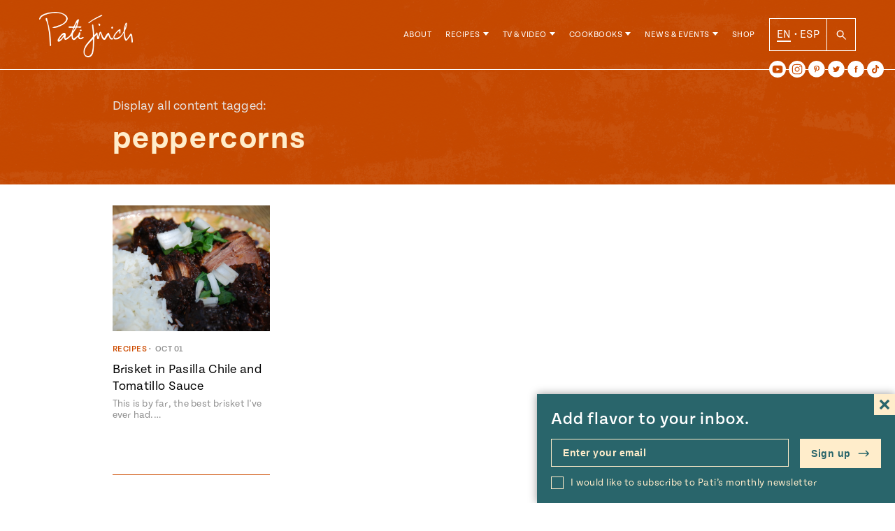

--- FILE ---
content_type: text/html; charset=UTF-8
request_url: https://patijinich.com/ingredient/peppercorns/
body_size: 29188
content:
<!doctype html>
<html lang="en">

<head>
	<meta charset="UTF-8">
	<meta name="viewport" content="width=device-width, initial-scale=1">
	<link rel="profile" href="https://gmpg.org/xfn/11">
	<link rel="stylesheet" href="https://use.typekit.net/ovd8ppr.css">
	<meta name='robots' content='index, follow, max-image-preview:large, max-snippet:-1, max-video-preview:-1' />

	<!-- This site is optimized with the Yoast SEO plugin v22.0 - https://yoast.com/wordpress/plugins/seo/ -->
	<title>peppercorns Archives - Pati Jinich</title>
	<link rel="canonical" href="https://patijinich.com/ingredient/peppercorns/" />
	<meta property="og:locale" content="en_US" />
	<meta property="og:type" content="article" />
	<meta property="og:title" content="peppercorns Archives - Pati Jinich" />
	<meta property="og:url" content="https://patijinich.com/ingredient/peppercorns/" />
	<meta property="og:site_name" content="Pati Jinich" />
	<meta name="twitter:card" content="summary_large_image" />
	<script type="application/ld+json" class="yoast-schema-graph">{"@context":"https://schema.org","@graph":[{"@type":"CollectionPage","@id":"https://patijinich.com/ingredient/peppercorns/","url":"https://patijinich.com/ingredient/peppercorns/","name":"peppercorns Archives - Pati Jinich","isPartOf":{"@id":"https://patijinich.com/#website"},"primaryImageOfPage":{"@id":"https://patijinich.com/ingredient/peppercorns/#primaryimage"},"image":{"@id":"https://patijinich.com/ingredient/peppercorns/#primaryimage"},"thumbnailUrl":"https://patijinich.com/wp-content/uploads/2010/10/956.jpg","breadcrumb":{"@id":"https://patijinich.com/ingredient/peppercorns/#breadcrumb"},"inLanguage":"en"},{"@type":"ImageObject","inLanguage":"en","@id":"https://patijinich.com/ingredient/peppercorns/#primaryimage","url":"https://patijinich.com/wp-content/uploads/2010/10/956.jpg","contentUrl":"https://patijinich.com/wp-content/uploads/2010/10/956.jpg","width":2896,"height":1944},{"@type":"BreadcrumbList","@id":"https://patijinich.com/ingredient/peppercorns/#breadcrumb","itemListElement":[{"@type":"ListItem","position":1,"name":"Home","item":"https://patijinich.com/"},{"@type":"ListItem","position":2,"name":"peppercorns"}]},{"@type":"WebSite","@id":"https://patijinich.com/#website","url":"https://patijinich.com/","name":"Pati Jinich","description":"Pati Jinich is host of the popular James Beard Award winning and Emmy nominated PBS series Pati's Mexican Table, author of two cookbooks, and resident chef at the Mexican Cultural Institute in Washington, DC. This is her official website where she shares recipes from her show, plus upcoming events, recent news, and more.","potentialAction":[{"@type":"SearchAction","target":{"@type":"EntryPoint","urlTemplate":"https://patijinich.com/?s={search_term_string}"},"query-input":"required name=search_term_string"}],"inLanguage":"en"}]}</script>
	<!-- / Yoast SEO plugin. -->


<link rel='dns-prefetch' href='//cdn.jsdelivr.net' />
<link rel='dns-prefetch' href='//js.createsend1.com' />
<link rel="alternate" type="application/rss+xml" title="Pati Jinich &raquo; Feed" href="https://patijinich.com/feed/" />
<link rel="alternate" type="application/rss+xml" title="Pati Jinich &raquo; Comments Feed" href="https://patijinich.com/comments/feed/" />
<link rel="alternate" type="application/rss+xml" title="Pati Jinich &raquo; peppercorns Ingredient Feed" href="https://patijinich.com/ingredient/peppercorns/feed/" />
<script>
window._wpemojiSettings = {"baseUrl":"https:\/\/s.w.org\/images\/core\/emoji\/14.0.0\/72x72\/","ext":".png","svgUrl":"https:\/\/s.w.org\/images\/core\/emoji\/14.0.0\/svg\/","svgExt":".svg","source":{"concatemoji":"https:\/\/patijinich.com\/wp-includes\/js\/wp-emoji-release.min.js?ver=6.4.7"}};
/*! This file is auto-generated */
!function(i,n){var o,s,e;function c(e){try{var t={supportTests:e,timestamp:(new Date).valueOf()};sessionStorage.setItem(o,JSON.stringify(t))}catch(e){}}function p(e,t,n){e.clearRect(0,0,e.canvas.width,e.canvas.height),e.fillText(t,0,0);var t=new Uint32Array(e.getImageData(0,0,e.canvas.width,e.canvas.height).data),r=(e.clearRect(0,0,e.canvas.width,e.canvas.height),e.fillText(n,0,0),new Uint32Array(e.getImageData(0,0,e.canvas.width,e.canvas.height).data));return t.every(function(e,t){return e===r[t]})}function u(e,t,n){switch(t){case"flag":return n(e,"\ud83c\udff3\ufe0f\u200d\u26a7\ufe0f","\ud83c\udff3\ufe0f\u200b\u26a7\ufe0f")?!1:!n(e,"\ud83c\uddfa\ud83c\uddf3","\ud83c\uddfa\u200b\ud83c\uddf3")&&!n(e,"\ud83c\udff4\udb40\udc67\udb40\udc62\udb40\udc65\udb40\udc6e\udb40\udc67\udb40\udc7f","\ud83c\udff4\u200b\udb40\udc67\u200b\udb40\udc62\u200b\udb40\udc65\u200b\udb40\udc6e\u200b\udb40\udc67\u200b\udb40\udc7f");case"emoji":return!n(e,"\ud83e\udef1\ud83c\udffb\u200d\ud83e\udef2\ud83c\udfff","\ud83e\udef1\ud83c\udffb\u200b\ud83e\udef2\ud83c\udfff")}return!1}function f(e,t,n){var r="undefined"!=typeof WorkerGlobalScope&&self instanceof WorkerGlobalScope?new OffscreenCanvas(300,150):i.createElement("canvas"),a=r.getContext("2d",{willReadFrequently:!0}),o=(a.textBaseline="top",a.font="600 32px Arial",{});return e.forEach(function(e){o[e]=t(a,e,n)}),o}function t(e){var t=i.createElement("script");t.src=e,t.defer=!0,i.head.appendChild(t)}"undefined"!=typeof Promise&&(o="wpEmojiSettingsSupports",s=["flag","emoji"],n.supports={everything:!0,everythingExceptFlag:!0},e=new Promise(function(e){i.addEventListener("DOMContentLoaded",e,{once:!0})}),new Promise(function(t){var n=function(){try{var e=JSON.parse(sessionStorage.getItem(o));if("object"==typeof e&&"number"==typeof e.timestamp&&(new Date).valueOf()<e.timestamp+604800&&"object"==typeof e.supportTests)return e.supportTests}catch(e){}return null}();if(!n){if("undefined"!=typeof Worker&&"undefined"!=typeof OffscreenCanvas&&"undefined"!=typeof URL&&URL.createObjectURL&&"undefined"!=typeof Blob)try{var e="postMessage("+f.toString()+"("+[JSON.stringify(s),u.toString(),p.toString()].join(",")+"));",r=new Blob([e],{type:"text/javascript"}),a=new Worker(URL.createObjectURL(r),{name:"wpTestEmojiSupports"});return void(a.onmessage=function(e){c(n=e.data),a.terminate(),t(n)})}catch(e){}c(n=f(s,u,p))}t(n)}).then(function(e){for(var t in e)n.supports[t]=e[t],n.supports.everything=n.supports.everything&&n.supports[t],"flag"!==t&&(n.supports.everythingExceptFlag=n.supports.everythingExceptFlag&&n.supports[t]);n.supports.everythingExceptFlag=n.supports.everythingExceptFlag&&!n.supports.flag,n.DOMReady=!1,n.readyCallback=function(){n.DOMReady=!0}}).then(function(){return e}).then(function(){var e;n.supports.everything||(n.readyCallback(),(e=n.source||{}).concatemoji?t(e.concatemoji):e.wpemoji&&e.twemoji&&(t(e.twemoji),t(e.wpemoji)))}))}((window,document),window._wpemojiSettings);
</script>
<style id='wp-emoji-styles-inline-css'>

	img.wp-smiley, img.emoji {
		display: inline !important;
		border: none !important;
		box-shadow: none !important;
		height: 1em !important;
		width: 1em !important;
		margin: 0 0.07em !important;
		vertical-align: -0.1em !important;
		background: none !important;
		padding: 0 !important;
	}
</style>
<link rel='stylesheet' id='wp-block-library-css' href='https://patijinich.com/wp-includes/css/dist/block-library/style.min.css?ver=6.4.7' media='all' />
<style id='classic-theme-styles-inline-css'>
/*! This file is auto-generated */
.wp-block-button__link{color:#fff;background-color:#32373c;border-radius:9999px;box-shadow:none;text-decoration:none;padding:calc(.667em + 2px) calc(1.333em + 2px);font-size:1.125em}.wp-block-file__button{background:#32373c;color:#fff;text-decoration:none}
</style>
<style id='global-styles-inline-css'>
body{--wp--preset--color--black: #000000;--wp--preset--color--cyan-bluish-gray: #abb8c3;--wp--preset--color--white: #FFFFFF;--wp--preset--color--pale-pink: #f78da7;--wp--preset--color--vivid-red: #cf2e2e;--wp--preset--color--luminous-vivid-orange: #ff6900;--wp--preset--color--luminous-vivid-amber: #fcb900;--wp--preset--color--light-green-cyan: #7bdcb5;--wp--preset--color--vivid-green-cyan: #00d084;--wp--preset--color--pale-cyan-blue: #8ed1fc;--wp--preset--color--vivid-cyan-blue: #0693e3;--wp--preset--color--vivid-purple: #9b51e0;--wp--preset--color--green: #10604E;--wp--preset--color--dark-orange: #CD4B00;--wp--preset--color--blue: #0093BF;--wp--preset--color--terracotta: #E07160;--wp--preset--gradient--vivid-cyan-blue-to-vivid-purple: linear-gradient(135deg,rgba(6,147,227,1) 0%,rgb(155,81,224) 100%);--wp--preset--gradient--light-green-cyan-to-vivid-green-cyan: linear-gradient(135deg,rgb(122,220,180) 0%,rgb(0,208,130) 100%);--wp--preset--gradient--luminous-vivid-amber-to-luminous-vivid-orange: linear-gradient(135deg,rgba(252,185,0,1) 0%,rgba(255,105,0,1) 100%);--wp--preset--gradient--luminous-vivid-orange-to-vivid-red: linear-gradient(135deg,rgba(255,105,0,1) 0%,rgb(207,46,46) 100%);--wp--preset--gradient--very-light-gray-to-cyan-bluish-gray: linear-gradient(135deg,rgb(238,238,238) 0%,rgb(169,184,195) 100%);--wp--preset--gradient--cool-to-warm-spectrum: linear-gradient(135deg,rgb(74,234,220) 0%,rgb(151,120,209) 20%,rgb(207,42,186) 40%,rgb(238,44,130) 60%,rgb(251,105,98) 80%,rgb(254,248,76) 100%);--wp--preset--gradient--blush-light-purple: linear-gradient(135deg,rgb(255,206,236) 0%,rgb(152,150,240) 100%);--wp--preset--gradient--blush-bordeaux: linear-gradient(135deg,rgb(254,205,165) 0%,rgb(254,45,45) 50%,rgb(107,0,62) 100%);--wp--preset--gradient--luminous-dusk: linear-gradient(135deg,rgb(255,203,112) 0%,rgb(199,81,192) 50%,rgb(65,88,208) 100%);--wp--preset--gradient--pale-ocean: linear-gradient(135deg,rgb(255,245,203) 0%,rgb(182,227,212) 50%,rgb(51,167,181) 100%);--wp--preset--gradient--electric-grass: linear-gradient(135deg,rgb(202,248,128) 0%,rgb(113,206,126) 100%);--wp--preset--gradient--midnight: linear-gradient(135deg,rgb(2,3,129) 0%,rgb(40,116,252) 100%);--wp--preset--font-size--small: 13px;--wp--preset--font-size--medium: 20px;--wp--preset--font-size--large: 36px;--wp--preset--font-size--x-large: 42px;--wp--preset--spacing--20: 0.44rem;--wp--preset--spacing--30: 0.67rem;--wp--preset--spacing--40: 1rem;--wp--preset--spacing--50: 1.5rem;--wp--preset--spacing--60: 2.25rem;--wp--preset--spacing--70: 3.38rem;--wp--preset--spacing--80: 5.06rem;--wp--preset--shadow--natural: 6px 6px 9px rgba(0, 0, 0, 0.2);--wp--preset--shadow--deep: 12px 12px 50px rgba(0, 0, 0, 0.4);--wp--preset--shadow--sharp: 6px 6px 0px rgba(0, 0, 0, 0.2);--wp--preset--shadow--outlined: 6px 6px 0px -3px rgba(255, 255, 255, 1), 6px 6px rgba(0, 0, 0, 1);--wp--preset--shadow--crisp: 6px 6px 0px rgba(0, 0, 0, 1);}:where(.is-layout-flex){gap: 0.5em;}:where(.is-layout-grid){gap: 0.5em;}body .is-layout-flow > .alignleft{float: left;margin-inline-start: 0;margin-inline-end: 2em;}body .is-layout-flow > .alignright{float: right;margin-inline-start: 2em;margin-inline-end: 0;}body .is-layout-flow > .aligncenter{margin-left: auto !important;margin-right: auto !important;}body .is-layout-constrained > .alignleft{float: left;margin-inline-start: 0;margin-inline-end: 2em;}body .is-layout-constrained > .alignright{float: right;margin-inline-start: 2em;margin-inline-end: 0;}body .is-layout-constrained > .aligncenter{margin-left: auto !important;margin-right: auto !important;}body .is-layout-constrained > :where(:not(.alignleft):not(.alignright):not(.alignfull)){max-width: var(--wp--style--global--content-size);margin-left: auto !important;margin-right: auto !important;}body .is-layout-constrained > .alignwide{max-width: var(--wp--style--global--wide-size);}body .is-layout-flex{display: flex;}body .is-layout-flex{flex-wrap: wrap;align-items: center;}body .is-layout-flex > *{margin: 0;}body .is-layout-grid{display: grid;}body .is-layout-grid > *{margin: 0;}:where(.wp-block-columns.is-layout-flex){gap: 2em;}:where(.wp-block-columns.is-layout-grid){gap: 2em;}:where(.wp-block-post-template.is-layout-flex){gap: 1.25em;}:where(.wp-block-post-template.is-layout-grid){gap: 1.25em;}.has-black-color{color: var(--wp--preset--color--black) !important;}.has-cyan-bluish-gray-color{color: var(--wp--preset--color--cyan-bluish-gray) !important;}.has-white-color{color: var(--wp--preset--color--white) !important;}.has-pale-pink-color{color: var(--wp--preset--color--pale-pink) !important;}.has-vivid-red-color{color: var(--wp--preset--color--vivid-red) !important;}.has-luminous-vivid-orange-color{color: var(--wp--preset--color--luminous-vivid-orange) !important;}.has-luminous-vivid-amber-color{color: var(--wp--preset--color--luminous-vivid-amber) !important;}.has-light-green-cyan-color{color: var(--wp--preset--color--light-green-cyan) !important;}.has-vivid-green-cyan-color{color: var(--wp--preset--color--vivid-green-cyan) !important;}.has-pale-cyan-blue-color{color: var(--wp--preset--color--pale-cyan-blue) !important;}.has-vivid-cyan-blue-color{color: var(--wp--preset--color--vivid-cyan-blue) !important;}.has-vivid-purple-color{color: var(--wp--preset--color--vivid-purple) !important;}.has-black-background-color{background-color: var(--wp--preset--color--black) !important;}.has-cyan-bluish-gray-background-color{background-color: var(--wp--preset--color--cyan-bluish-gray) !important;}.has-white-background-color{background-color: var(--wp--preset--color--white) !important;}.has-pale-pink-background-color{background-color: var(--wp--preset--color--pale-pink) !important;}.has-vivid-red-background-color{background-color: var(--wp--preset--color--vivid-red) !important;}.has-luminous-vivid-orange-background-color{background-color: var(--wp--preset--color--luminous-vivid-orange) !important;}.has-luminous-vivid-amber-background-color{background-color: var(--wp--preset--color--luminous-vivid-amber) !important;}.has-light-green-cyan-background-color{background-color: var(--wp--preset--color--light-green-cyan) !important;}.has-vivid-green-cyan-background-color{background-color: var(--wp--preset--color--vivid-green-cyan) !important;}.has-pale-cyan-blue-background-color{background-color: var(--wp--preset--color--pale-cyan-blue) !important;}.has-vivid-cyan-blue-background-color{background-color: var(--wp--preset--color--vivid-cyan-blue) !important;}.has-vivid-purple-background-color{background-color: var(--wp--preset--color--vivid-purple) !important;}.has-black-border-color{border-color: var(--wp--preset--color--black) !important;}.has-cyan-bluish-gray-border-color{border-color: var(--wp--preset--color--cyan-bluish-gray) !important;}.has-white-border-color{border-color: var(--wp--preset--color--white) !important;}.has-pale-pink-border-color{border-color: var(--wp--preset--color--pale-pink) !important;}.has-vivid-red-border-color{border-color: var(--wp--preset--color--vivid-red) !important;}.has-luminous-vivid-orange-border-color{border-color: var(--wp--preset--color--luminous-vivid-orange) !important;}.has-luminous-vivid-amber-border-color{border-color: var(--wp--preset--color--luminous-vivid-amber) !important;}.has-light-green-cyan-border-color{border-color: var(--wp--preset--color--light-green-cyan) !important;}.has-vivid-green-cyan-border-color{border-color: var(--wp--preset--color--vivid-green-cyan) !important;}.has-pale-cyan-blue-border-color{border-color: var(--wp--preset--color--pale-cyan-blue) !important;}.has-vivid-cyan-blue-border-color{border-color: var(--wp--preset--color--vivid-cyan-blue) !important;}.has-vivid-purple-border-color{border-color: var(--wp--preset--color--vivid-purple) !important;}.has-vivid-cyan-blue-to-vivid-purple-gradient-background{background: var(--wp--preset--gradient--vivid-cyan-blue-to-vivid-purple) !important;}.has-light-green-cyan-to-vivid-green-cyan-gradient-background{background: var(--wp--preset--gradient--light-green-cyan-to-vivid-green-cyan) !important;}.has-luminous-vivid-amber-to-luminous-vivid-orange-gradient-background{background: var(--wp--preset--gradient--luminous-vivid-amber-to-luminous-vivid-orange) !important;}.has-luminous-vivid-orange-to-vivid-red-gradient-background{background: var(--wp--preset--gradient--luminous-vivid-orange-to-vivid-red) !important;}.has-very-light-gray-to-cyan-bluish-gray-gradient-background{background: var(--wp--preset--gradient--very-light-gray-to-cyan-bluish-gray) !important;}.has-cool-to-warm-spectrum-gradient-background{background: var(--wp--preset--gradient--cool-to-warm-spectrum) !important;}.has-blush-light-purple-gradient-background{background: var(--wp--preset--gradient--blush-light-purple) !important;}.has-blush-bordeaux-gradient-background{background: var(--wp--preset--gradient--blush-bordeaux) !important;}.has-luminous-dusk-gradient-background{background: var(--wp--preset--gradient--luminous-dusk) !important;}.has-pale-ocean-gradient-background{background: var(--wp--preset--gradient--pale-ocean) !important;}.has-electric-grass-gradient-background{background: var(--wp--preset--gradient--electric-grass) !important;}.has-midnight-gradient-background{background: var(--wp--preset--gradient--midnight) !important;}.has-small-font-size{font-size: var(--wp--preset--font-size--small) !important;}.has-medium-font-size{font-size: var(--wp--preset--font-size--medium) !important;}.has-large-font-size{font-size: var(--wp--preset--font-size--large) !important;}.has-x-large-font-size{font-size: var(--wp--preset--font-size--x-large) !important;}
.wp-block-navigation a:where(:not(.wp-element-button)){color: inherit;}
:where(.wp-block-post-template.is-layout-flex){gap: 1.25em;}:where(.wp-block-post-template.is-layout-grid){gap: 1.25em;}
:where(.wp-block-columns.is-layout-flex){gap: 2em;}:where(.wp-block-columns.is-layout-grid){gap: 2em;}
.wp-block-pullquote{font-size: 1.5em;line-height: 1.6;}
</style>
<link rel='stylesheet' id='wpurp_style_minified-css' href='https://patijinich.com/wp-content/plugins/wp-ultimate-recipe-premium/core/assets/wpurp-public.css?ver=3.12.5' media='all' />
<link rel='stylesheet' id='wpurp_style1-css' href='https://patijinich.com/wp-content/plugins/wp-ultimate-recipe-premium/core/vendor/font-awesome/css/font-awesome.min.css?ver=3.12.5' media='all' />
<link rel='stylesheet' id='wpurp_style2-css' href='https://patijinich.com/wp-content/plugins/wp-ultimate-recipe-premium/core/vendor/select2/select2.css?ver=3.12.5' media='all' />
<link rel='stylesheet' id='forms-for-campaign-monitor-custom_cm_monitor_css-css' href='https://patijinich.com/wp-content/plugins/forms-for-campaign-monitor/forms/views/public/css/app.css?ver=1.0.0' media='all' />
<link rel='stylesheet' id='wordpress-popular-posts-css-css' href='https://patijinich.com/wp-content/plugins/wordpress-popular-posts/assets/css/wpp.css?ver=6.4.0' media='all' />
<link rel='stylesheet' id='slick-style-css' href='//cdn.jsdelivr.net/jquery.slick/1.5.9/slick.css?ver=6.4.7' media='all' />
<link rel='stylesheet' id='pati-style-css' href='https://patijinich.com/wp-content/themes/pati_new/dist/style-444025.css?ver=1.0.2' media='all' />
<script src="https://patijinich.com/wp-includes/js/jquery/jquery.min.js?ver=3.7.1" id="jquery-core-js"></script>
<script src="https://patijinich.com/wp-includes/js/jquery/jquery-migrate.min.js?ver=3.4.1" id="jquery-migrate-js"></script>
<script id="wpp-json" type="application/json">
{"sampling_active":1,"sampling_rate":100,"ajax_url":"https:\/\/patijinich.com\/wp-json\/wordpress-popular-posts\/v1\/popular-posts","api_url":"https:\/\/patijinich.com\/wp-json\/wordpress-popular-posts","ID":0,"token":"3d67fd0284","lang":0,"debug":0}
</script>
<script src="https://patijinich.com/wp-content/plugins/wordpress-popular-posts/assets/js/wpp.min.js?ver=6.4.0" id="wpp-js-js"></script>
<script src="//cdn.jsdelivr.net/jquery.slick/1.6.0/slick.min.js?ver=6.4.7" id="slick-js"></script>
<link rel="https://api.w.org/" href="https://patijinich.com/wp-json/" /><link rel="alternate" type="application/json" href="https://patijinich.com/wp-json/wp/v2/ingredient/2292" /><link rel="EditURI" type="application/rsd+xml" title="RSD" href="https://patijinich.com/xmlrpc.php?rsd" />
<meta name="generator" content="WordPress 6.4.7" />
<style type="text/css"> .tippy-box[data-theme~="wprm"] { background-color: #333333; color: #FFFFFF; } .tippy-box[data-theme~="wprm"][data-placement^="top"] > .tippy-arrow::before { border-top-color: #333333; } .tippy-box[data-theme~="wprm"][data-placement^="bottom"] > .tippy-arrow::before { border-bottom-color: #333333; } .tippy-box[data-theme~="wprm"][data-placement^="left"] > .tippy-arrow::before { border-left-color: #333333; } .tippy-box[data-theme~="wprm"][data-placement^="right"] > .tippy-arrow::before { border-right-color: #333333; } .tippy-box[data-theme~="wprm"] a { color: #FFFFFF; } .wprm-comment-rating svg { width: 16px !important; height: 16px !important; } img.wprm-comment-rating { width: 80px !important; height: 16px !important; } body { --comment-rating-star-color: #343434; } body { --wprm-popup-font-size: 16px; } body { --wprm-popup-background: #ffffff; } body { --wprm-popup-title: #000000; } body { --wprm-popup-content: #444444; } body { --wprm-popup-button-background: #444444; } body { --wprm-popup-button-text: #ffffff; }</style><style type="text/css">.wprm-glossary-term {color: #5A822B;text-decoration: underline;cursor: help;}</style>            <style id="wpp-loading-animation-styles">@-webkit-keyframes bgslide{from{background-position-x:0}to{background-position-x:-200%}}@keyframes bgslide{from{background-position-x:0}to{background-position-x:-200%}}.wpp-widget-placeholder,.wpp-widget-block-placeholder,.wpp-shortcode-placeholder{margin:0 auto;width:60px;height:3px;background:#dd3737;background:linear-gradient(90deg,#dd3737 0%,#571313 10%,#dd3737 100%);background-size:200% auto;border-radius:3px;-webkit-animation:bgslide 1s infinite linear;animation:bgslide 1s infinite linear}</style>
            	<script type="text/javascript">
		var ajaxurl = 'https://patijinich.com/wp-admin/admin-ajax.php';
		var templateurl = 'https://patijinich.com/wp-content/themes/pati_new';
		var homeurl = 'https://patijinich.com';
		var siteurl = 'https://patijinich.com';
	</script>
<link rel="icon" href="https://patijinich.com/wp-content/uploads/2016/07/cropped-molcajete-site-icon-32x32.png" sizes="32x32" />
<link rel="icon" href="https://patijinich.com/wp-content/uploads/2016/07/cropped-molcajete-site-icon-192x192.png" sizes="192x192" />
<link rel="apple-touch-icon" href="https://patijinich.com/wp-content/uploads/2016/07/cropped-molcajete-site-icon-180x180.png" />
<meta name="msapplication-TileImage" content="https://patijinich.com/wp-content/uploads/2016/07/cropped-molcajete-site-icon-270x270.png" />
   	   <style media="screen">
    :root {
	  --page-color: #CD4B00;
	}
  </style>



<!-- Global site tag - Google Analytics -->
<script>
  (function(i,s,o,g,r,a,m){i['GoogleAnalyticsObject']=r;i[r]=i[r]||function(){
  (i[r].q=i[r].q||[]).push(arguments)},i[r].l=1*new Date();a=s.createElement(o),
  m=s.getElementsByTagName(o)[0];a.async=1;a.src=g;m.parentNode.insertBefore(a,m)
  })(window,document,'script','//www.google-analytics.com/analytics.js','ga');

  ga('create', 'UA-37409702-2', 'auto');
  ga('send', 'pageview');
  gtag('config', 'UA-37409702-2');

</script>

</head>

<body class="archive tax-ingredient term-peppercorns term-2292 hfeed no-sidebar">
<div id="page" class="site">
  <div style="position: relative;" class="container-margins">
  	<div class="newsletter-popup">
    		<form class="newsletter-form js-cm-form" action="https://www.createsend.com/t/subscribeerror?description="  data-id="2BE4EF332AA2E32596E38B640E905619E3359ACCF79ECCDEB3E96022CAB99DC562441D1779102C5F84E1A766BF5522DB21340EEADEF199F77F61969F60FA843D" method="post">
		<div class="newsletter-form__text">
			<p>Add flavor to your inbox.</p>
			<svg xmlns="http://www.w3.org/2000/svg" width="24" height="24" viewBox="0 0 24 24"><path d="M24 20.188l-8.315-8.209 8.2-8.282-3.697-3.697-8.212 8.318-8.31-8.203-3.666 3.666 8.321 8.24-8.206 8.313 3.666 3.666 8.237-8.318 8.285 8.203z"/></svg>
		</div>
		<label for="newsletter-form__emailalt" class="screen-reader-text">Enter your email</label>
		<input class="newsletter-form__email js-cm-email-input qa-input-email" id="newsletter-form__emailalt" type="email" name="cm-jlqurt-jlqurt" value="" placeholder="Enter your email">
		<label class="newsletter-form__checkbox__container" for="newsletter-form__checkbox__alt">
			<input type="checkbox" name="newsletter-form__checkbox__alt" id="newsletter-form__checkbox__alt" class="newsletter-form__checkbox" value="">
			<span class="newsletter-form__checkbox__label checkbox-label">I would like to subscribe to Pati’s monthly newsletter</span>
		</label>
		<button type="submit" class="newsletter-form__submit" name="newsletter-form__submit">Sign up <svg width="17px" height="10px" viewBox="0 0 17 10" version="1.1" xmlns="http://www.w3.org/2000/svg" xmlns:xlink="http://www.w3.org/1999/xlink">
    <g id="Symbols" stroke="none" stroke-width="1" fill-rule="evenodd">
        <g id="Navigation/Footer" transform="translate(-935.000000, -77.000000)" fill-rule="nonzero">
            <g id="Group-85" transform="translate(256.000000, 44.500000)">
                <g id="Group-54" transform="translate(332.000000, 18.000000)">
                    <g id="Group-6-Copy-2" transform="translate(268.000000, 0.000000)">
                        <g id="Group-5" transform="translate(13.000000, 10.000000)">
                            <g id="001-down-arrow" transform="translate(74.500000, 9.500000) rotate(-90.000000) translate(-74.500000, -9.500000) translate(70.000000, 1.500000)">
                                <path d="M8.715888,10.439808 C8.434044,10.159296 7.978176,10.160376 7.697664,10.44222 L5.184,12.968052 L5.184,0.72 C5.184,0.322344 4.861656,0 4.464,0 C4.066344,0 3.744,0.322344 3.744,0.72 L3.744,12.968088 L1.230336,10.442184 C0.949824,10.16034 0.493956,10.15926 0.212112,10.439772 C-0.069768,10.72032 -0.070812,11.176188 0.209664,11.458032 L3.953664,15.220176 C4.23486,15.501948 4.692204,15.502848 4.973652,15.22086 L8.718336,11.458068 C8.998776,11.17626 8.997804,10.720356 8.715888,10.439808 Z" id="Path"></path>
                            </g>
                        </g>
                    </g>
                </g>
            </g>
        </g>
    </g>
</svg>
</button>
	</form>
	    </div>
  </div>
	<a class="skip-link screen-reader-text" href="#primary">Skip to content</a>
			<header id="masthead" class="site-header">
	    <div class="site-header__container container-margins">
  		<div class="site-header__branding">
  			<p class="site-header__branding__logo">
				  <a class="site-header__branding__link" href="https://patijinich.com">
				  					<img src="https://patijinich.com/wp-content/themes/pati_new/img/logo.png" alt="Pati Jinich">
				 
  				</a>
  			</p>
  		</div><!-- .site-branding -->
		  			<nav id="site-navigation" class="site-header__nav">
  			<ul id="menu-main-nav" class="site-header__nav__menu"><li id="menu-item-5480" class="menu-item menu-item-type-post_type menu-item-object-page menu-item-5480"><a href="https://patijinich.com/about/">About</a><ul class="expanded-nav"><span class="expanded-nav__container"></span></ul></li>
<li id="menu-item-27359" class="recipe-item has-children menu-item menu-item-type-post_type menu-item-object-page menu-item-27359"><a href="https://patijinich.com/recipes/">Recipes</a><ul class="expanded-nav"><span class="expanded-nav__container">  <li class="expanded-nav__item">
    <a href="https://patijinich.com/recipes/" class="expanded-nav__link">
      All Recipes <svg width="17px" height="10px" viewBox="0 0 17 10" version="1.1" xmlns="http://www.w3.org/2000/svg" xmlns:xlink="http://www.w3.org/1999/xlink">
    <g id="Symbols" stroke="none" stroke-width="1" fill-rule="evenodd">
        <g id="Navigation/Footer" transform="translate(-935.000000, -77.000000)" fill-rule="nonzero">
            <g id="Group-85" transform="translate(256.000000, 44.500000)">
                <g id="Group-54" transform="translate(332.000000, 18.000000)">
                    <g id="Group-6-Copy-2" transform="translate(268.000000, 0.000000)">
                        <g id="Group-5" transform="translate(13.000000, 10.000000)">
                            <g id="001-down-arrow" transform="translate(74.500000, 9.500000) rotate(-90.000000) translate(-74.500000, -9.500000) translate(70.000000, 1.500000)">
                                <path d="M8.715888,10.439808 C8.434044,10.159296 7.978176,10.160376 7.697664,10.44222 L5.184,12.968052 L5.184,0.72 C5.184,0.322344 4.861656,0 4.464,0 C4.066344,0 3.744,0.322344 3.744,0.72 L3.744,12.968088 L1.230336,10.442184 C0.949824,10.16034 0.493956,10.15926 0.212112,10.439772 C-0.069768,10.72032 -0.070812,11.176188 0.209664,11.458032 L3.953664,15.220176 C4.23486,15.501948 4.692204,15.502848 4.973652,15.22086 L8.718336,11.458068 C8.998776,11.17626 8.997804,10.720356 8.715888,10.439808 Z" id="Path"></path>
                            </g>
                        </g>
                    </g>
                </g>
            </g>
        </g>
    </g>
</svg>
    </a>
        <ul class="expanded-nav__feed">
              <li class="expanded-nav__feed-item">
          	<article class="post-block recipe-feed__feed__item post-29703 post type-post status-publish format-standard has-post-thumbnail hentry category-recipes category-pbsshow tag-chicken tag-jalapeno tag-masa tag-pickle tag-tamales tag-tomato dish-tamales meal-antojos-or-snacks meal-dinner meal-lunch recipe-ingredient-chicken-poultry region-jalisco time-45-60-min series-patis-mexican-table series-season-10-jalisco has-dark-orange-color" style="color: #CD4B00">
				<figure class="post-block__figure recipe-feed__feed__item__figure">
			<a class="post-block__figure__link recipe-feed__feed__item__figure__link" href="https://patijinich.com/jalisco-style-chicken-tamales/" target="">
									<img width="2560" height="1707" src="https://patijinich.com/wp-content/uploads/2021/09/Jalisco-Style-Chicken-Tamales-scaled.jpg" class="attachment-full size-full wp-post-image" alt="Jalisco-Style Chicken Tamales" decoding="async" fetchpriority="high" srcset="https://patijinich.com/wp-content/uploads/2021/09/Jalisco-Style-Chicken-Tamales-scaled.jpg 2560w, https://patijinich.com/wp-content/uploads/2021/09/Jalisco-Style-Chicken-Tamales-300x200.jpg 300w, https://patijinich.com/wp-content/uploads/2021/09/Jalisco-Style-Chicken-Tamales-1024x683.jpg 1024w, https://patijinich.com/wp-content/uploads/2021/09/Jalisco-Style-Chicken-Tamales-768x512.jpg 768w, https://patijinich.com/wp-content/uploads/2021/09/Jalisco-Style-Chicken-Tamales-150x100.jpg 150w, https://patijinich.com/wp-content/uploads/2021/09/Jalisco-Style-Chicken-Tamales-600x400.jpg 600w, https://patijinich.com/wp-content/uploads/2021/09/Jalisco-Style-Chicken-Tamales-1536x1024.jpg 1536w, https://patijinich.com/wp-content/uploads/2021/09/Jalisco-Style-Chicken-Tamales-2048x1365.jpg 2048w" sizes="(max-width: 2560px) 100vw, 2560px" />							</a>
		</figure>
				<div class="post-block__container recipe-feed__feed__item__container">
							<p class="post-block__series__container recipe-feed__feed__item__series__container">
					<a class="post-block__series recipe-feed__feed__item__series" href="https://patijinich.com/video/episode-1006/">
						Pati's Mexican Table • S10:E6					</a>
				</p>
										<p class="post-block__cat recipe-feed__feed__item__cat">
					Featured				</p>
						<h2 class="post-block__title recipe-feed__feed__item__title">
				<a class="post-block__title-link recipe-feed__feed__item__title-link" href="https://patijinich.com/jalisco-style-chicken-tamales/" target="">
					Jalisco-Style Chicken Tamales				</a>
			</h2>
										<p class="post-block__cook-time recipe-feed__feed__item__cook-time">
					<span class="wprm-recipe-details wprm-recipe-details-hours wprm-recipe-cook_time wprm-recipe-cook_time-hours">1</span> <span class="wprm-recipe-details-unit wprm-recipe-details-unit-hours wprm-recipe-cook_time-unit wprm-recipe-cook_timeunit-hours">hour</span> Cooking				</p>
											</div>
	</article>
	        </li>
          </ul>
  </li>
	<li class="expanded-nav__item">
    <a href="https://patijinich.com/collection/" class="expanded-nav__link">
      All Collections <svg width="17px" height="10px" viewBox="0 0 17 10" version="1.1" xmlns="http://www.w3.org/2000/svg" xmlns:xlink="http://www.w3.org/1999/xlink">
    <g id="Symbols" stroke="none" stroke-width="1" fill-rule="evenodd">
        <g id="Navigation/Footer" transform="translate(-935.000000, -77.000000)" fill-rule="nonzero">
            <g id="Group-85" transform="translate(256.000000, 44.500000)">
                <g id="Group-54" transform="translate(332.000000, 18.000000)">
                    <g id="Group-6-Copy-2" transform="translate(268.000000, 0.000000)">
                        <g id="Group-5" transform="translate(13.000000, 10.000000)">
                            <g id="001-down-arrow" transform="translate(74.500000, 9.500000) rotate(-90.000000) translate(-74.500000, -9.500000) translate(70.000000, 1.500000)">
                                <path d="M8.715888,10.439808 C8.434044,10.159296 7.978176,10.160376 7.697664,10.44222 L5.184,12.968052 L5.184,0.72 C5.184,0.322344 4.861656,0 4.464,0 C4.066344,0 3.744,0.322344 3.744,0.72 L3.744,12.968088 L1.230336,10.442184 C0.949824,10.16034 0.493956,10.15926 0.212112,10.439772 C-0.069768,10.72032 -0.070812,11.176188 0.209664,11.458032 L3.953664,15.220176 C4.23486,15.501948 4.692204,15.502848 4.973652,15.22086 L8.718336,11.458068 C8.998776,11.17626 8.997804,10.720356 8.715888,10.439808 Z" id="Path"></path>
                            </g>
                        </g>
                    </g>
                </g>
            </g>
        </g>
    </g>
</svg>
    </a>
    <ul class="expanded-nav__feed">
            <li class="expanded-nav__feed-item">
        	<article class="post-block hp-recipes__collection post-37384 collection type-collection status-publish has-post-thumbnail hentry region-mexico-city has-blue-color" style="color: #0093bf">
				<figure class="post-block__figure hp-recipes__collection__figure">
			<a class="post-block__figure__link hp-recipes__collection__figure__link" href="https://patijinich.com/collection/patis-mexican-table-season-14-mexico-city/" target="">
									<img width="1600" height="1144" src="https://patijinich.com/wp-content/uploads/2025/09/PMT-Season-14-Recipe-Collection.jpg" class="attachment-full size-full wp-post-image" alt="" decoding="async" srcset="https://patijinich.com/wp-content/uploads/2025/09/PMT-Season-14-Recipe-Collection.jpg 1600w, https://patijinich.com/wp-content/uploads/2025/09/PMT-Season-14-Recipe-Collection-300x215.jpg 300w, https://patijinich.com/wp-content/uploads/2025/09/PMT-Season-14-Recipe-Collection-1024x732.jpg 1024w, https://patijinich.com/wp-content/uploads/2025/09/PMT-Season-14-Recipe-Collection-768x549.jpg 768w, https://patijinich.com/wp-content/uploads/2025/09/PMT-Season-14-Recipe-Collection-150x107.jpg 150w, https://patijinich.com/wp-content/uploads/2025/09/PMT-Season-14-Recipe-Collection-600x429.jpg 600w, https://patijinich.com/wp-content/uploads/2025/09/PMT-Season-14-Recipe-Collection-1536x1098.jpg 1536w" sizes="(max-width: 1600px) 100vw, 1600px" />							</a>
		</figure>
				<div class="post-block__container hp-recipes__collection__container">
									<h2 class="post-block__title hp-recipes__collection__title">
				<a class="post-block__title-link hp-recipes__collection__title-link" href="https://patijinich.com/collection/patis-mexican-table-season-14-mexico-city/" target="">
					Pati&#8217;s Mexican Table Season 14 Mexico City				</a>
			</h2>
														</div>
	</article>
	      </li>
            <li class="expanded-nav__feed-item">
        	<article class="post-block hp-recipes__collection post-37759 collection type-collection status-publish has-post-thumbnail hentry has-green-color" style="color: #10604e">
				<figure class="post-block__figure hp-recipes__collection__figure">
			<a class="post-block__figure__link hp-recipes__collection__figure__link" href="https://patijinich.com/collection/holiday-gathering/" target="">
									<img width="1000" height="683" src="https://patijinich.com/wp-content/uploads/2017/12/ensalada-de-navidad-main.jpg" class="attachment-full size-full wp-post-image" alt="Pati Jinich ensalada de navidad" decoding="async" srcset="https://patijinich.com/wp-content/uploads/2017/12/ensalada-de-navidad-main.jpg 1000w, https://patijinich.com/wp-content/uploads/2017/12/ensalada-de-navidad-main-300x205.jpg 300w, https://patijinich.com/wp-content/uploads/2017/12/ensalada-de-navidad-main-768x525.jpg 768w, https://patijinich.com/wp-content/uploads/2017/12/ensalada-de-navidad-main-150x102.jpg 150w, https://patijinich.com/wp-content/uploads/2017/12/ensalada-de-navidad-main-600x410.jpg 600w, https://patijinich.com/wp-content/uploads/2017/12/ensalada-de-navidad-main-912x622.jpg 912w" sizes="(max-width: 1000px) 100vw, 1000px" />							</a>
		</figure>
				<div class="post-block__container hp-recipes__collection__container">
									<h2 class="post-block__title hp-recipes__collection__title">
				<a class="post-block__title-link hp-recipes__collection__title-link" href="https://patijinich.com/collection/holiday-gathering/" target="">
					Big Holiday Gathering				</a>
			</h2>
														</div>
	</article>
	      </li>
            <li class="expanded-nav__feed-item">
        	<article class="post-block hp-recipes__collection post-32245 collection type-collection status-publish has-post-thumbnail hentry has-terracotta-color" style="color: #e07160">
				<figure class="post-block__figure hp-recipes__collection__figure">
			<a class="post-block__figure__link hp-recipes__collection__figure__link" href="https://patijinich.com/collection/cookies/" target="">
									<img width="2560" height="1829" src="https://patijinich.com/wp-content/uploads/2022/09/1109-Sugar-Cinnamon-Cookies-scaled.jpg" class="attachment-full size-full wp-post-image" alt="Sugar and Cinnamon Cookies" decoding="async" srcset="https://patijinich.com/wp-content/uploads/2022/09/1109-Sugar-Cinnamon-Cookies-scaled.jpg 2560w, https://patijinich.com/wp-content/uploads/2022/09/1109-Sugar-Cinnamon-Cookies-300x214.jpg 300w, https://patijinich.com/wp-content/uploads/2022/09/1109-Sugar-Cinnamon-Cookies-1024x731.jpg 1024w, https://patijinich.com/wp-content/uploads/2022/09/1109-Sugar-Cinnamon-Cookies-768x549.jpg 768w, https://patijinich.com/wp-content/uploads/2022/09/1109-Sugar-Cinnamon-Cookies-150x107.jpg 150w, https://patijinich.com/wp-content/uploads/2022/09/1109-Sugar-Cinnamon-Cookies-600x429.jpg 600w, https://patijinich.com/wp-content/uploads/2022/09/1109-Sugar-Cinnamon-Cookies-1536x1097.jpg 1536w, https://patijinich.com/wp-content/uploads/2022/09/1109-Sugar-Cinnamon-Cookies-2048x1463.jpg 2048w" sizes="(max-width: 2560px) 100vw, 2560px" />							</a>
		</figure>
				<div class="post-block__container hp-recipes__collection__container">
									<h2 class="post-block__title hp-recipes__collection__title">
				<a class="post-block__title-link hp-recipes__collection__title-link" href="https://patijinich.com/collection/cookies/" target="">
					Mexican Cookies				</a>
			</h2>
														</div>
	</article>
	      </li>
      
    </ul>
  </li>
	</span></ul></li>
<li id="menu-item-29081" class="tv-item has-children menu-item menu-item-type-post_type menu-item-object-page menu-item-29081"><a href="https://patijinich.com/videos/">TV &#038; Video</a><ul class="expanded-nav"><span class="expanded-nav__container">  <li class="expanded-nav__item">
    <a href="https://patijinich.com/videos/" class="expanded-nav__link">
      All TV & Video <svg width="17px" height="10px" viewBox="0 0 17 10" version="1.1" xmlns="http://www.w3.org/2000/svg" xmlns:xlink="http://www.w3.org/1999/xlink">
    <g id="Symbols" stroke="none" stroke-width="1" fill-rule="evenodd">
        <g id="Navigation/Footer" transform="translate(-935.000000, -77.000000)" fill-rule="nonzero">
            <g id="Group-85" transform="translate(256.000000, 44.500000)">
                <g id="Group-54" transform="translate(332.000000, 18.000000)">
                    <g id="Group-6-Copy-2" transform="translate(268.000000, 0.000000)">
                        <g id="Group-5" transform="translate(13.000000, 10.000000)">
                            <g id="001-down-arrow" transform="translate(74.500000, 9.500000) rotate(-90.000000) translate(-74.500000, -9.500000) translate(70.000000, 1.500000)">
                                <path d="M8.715888,10.439808 C8.434044,10.159296 7.978176,10.160376 7.697664,10.44222 L5.184,12.968052 L5.184,0.72 C5.184,0.322344 4.861656,0 4.464,0 C4.066344,0 3.744,0.322344 3.744,0.72 L3.744,12.968088 L1.230336,10.442184 C0.949824,10.16034 0.493956,10.15926 0.212112,10.439772 C-0.069768,10.72032 -0.070812,11.176188 0.209664,11.458032 L3.953664,15.220176 C4.23486,15.501948 4.692204,15.502848 4.973652,15.22086 L8.718336,11.458068 C8.998776,11.17626 8.997804,10.720356 8.715888,10.439808 Z" id="Path"></path>
                            </g>
                        </g>
                    </g>
                </g>
            </g>
        </g>
    </g>
</svg>
    </a>
    <ul class="expanded-nav__feed">
          <li class="expanded-nav__feed-item">
        	<article class="post-block recipe-feed__feed__item post-37332 video type-video status-publish has-post-thumbnail hentry region-mexico-city series-patis-mexican-table series-pmt-season-14-mexico-city has-green-color" style="color: #10604E">
				<figure class="post-block__figure recipe-feed__feed__item__figure">
			<a class="post-block__figure__link recipe-feed__feed__item__figure__link" href="https://patijinich.com/video/episode-1409-for-love-and-family/" target="">
									<img width="1920" height="1080" src="https://patijinich.com/wp-content/uploads/2025/09/Patis_Mexican_Table_1409_sm.jpg" class="attachment-full size-full wp-post-image" alt="Pati&#039;s Mexican Table Episode 1409 &quot;For Love and Family&quot;" decoding="async" srcset="https://patijinich.com/wp-content/uploads/2025/09/Patis_Mexican_Table_1409_sm.jpg 1920w, https://patijinich.com/wp-content/uploads/2025/09/Patis_Mexican_Table_1409_sm-300x169.jpg 300w, https://patijinich.com/wp-content/uploads/2025/09/Patis_Mexican_Table_1409_sm-1024x576.jpg 1024w, https://patijinich.com/wp-content/uploads/2025/09/Patis_Mexican_Table_1409_sm-768x432.jpg 768w, https://patijinich.com/wp-content/uploads/2025/09/Patis_Mexican_Table_1409_sm-150x84.jpg 150w, https://patijinich.com/wp-content/uploads/2025/09/Patis_Mexican_Table_1409_sm-600x338.jpg 600w, https://patijinich.com/wp-content/uploads/2025/09/Patis_Mexican_Table_1409_sm-1536x864.jpg 1536w, https://patijinich.com/wp-content/uploads/2025/09/Patis_Mexican_Table_1409_sm-480x270.jpg 480w" sizes="(max-width: 1920px) 100vw, 1920px" />							</a>
		</figure>
				<div class="post-block__container recipe-feed__feed__item__container">
							<p class="post-block__series__container recipe-feed__feed__item__series__container">
					<a class="post-block__series recipe-feed__feed__item__series" href="https://patijinich.com/gefilte-fish-a-la-veracruzana/">
						Pati's Mexican Table • S14					</a>
				</p>
										<p class="post-block__cat recipe-feed__feed__item__cat">
					Featured				</p>
						<h2 class="post-block__title recipe-feed__feed__item__title">
				<a class="post-block__title-link recipe-feed__feed__item__title-link" href="https://patijinich.com/video/episode-1409-for-love-and-family/" target="">
					Episode 1409: For Love and Family				</a>
			</h2>
														</div>
	</article>
	      </li>
      </ul>
</li>
<li class="expanded-nav__item">
  <a class="expanded-nav__link">
    Series  </a>
  <ul class="expanded-nav__feed">
    

              <li class="expanded-nav__feed-item series-item">
          <article class="">
        <a href="https://patijinich.com/series/patis-mexican-table/">
          <figure class="series-image">
            <img src="https://patijinich.com/wp-content/uploads/2021/03/Patis-Mexican-Table_pati-jinich-scaled-1.jpg" alt="">
          </figure>
        </a>
          <div class="series-block-container">
          <a style="z-index: 2;" href="https://patijinich.com/series/patis-mexican-table/">
          <h2 class="expanded-nav__feed-title">Pati's Mexican Table</h2>
        </a>
          </div>
                  </article>
        </li>
              <li class="expanded-nav__feed-item series-item">
          <article class="">
        <a href="https://patijinich.com/series/panamericana/">
          <figure class="series-image">
            <img src="https://patijinich.com/wp-content/uploads/2025/02/Pati-Jinich-explores-Panamericana-vertical-2-scaled.jpg" alt="">
          </figure>
        </a>
          <div class="series-block-container">
          <a style="z-index: 2;" href="https://patijinich.com/series/panamericana/">
          <h2 class="expanded-nav__feed-title">Pati Jinich explores Panamericana</h2>
        </a>
          </div>
                  </article>
        </li>
              <li class="expanded-nav__feed-item series-item">
          <article class="">
        <a href="https://patijinich.com/series/la-frontera/">
          <figure class="series-image">
            <img src="https://patijinich.com/wp-content/uploads/2023/04/la-frontera-2-series-image-2-scaled.jpg" alt="">
          </figure>
        </a>
          <div class="series-block-container">
          <a style="z-index: 2;" href="https://patijinich.com/series/la-frontera/">
          <h2 class="expanded-nav__feed-title">La Frontera</h2>
        </a>
          </div>
                  </article>
        </li>
              <li class="expanded-nav__feed-item series-item">
          <article class="">
        <a href="https://patijinich.com/series/pump-up-el-sabor/">
          <figure class="series-image">
            <img src="https://patijinich.com/wp-content/uploads/2022/02/Sonoran-Shrimp-Scallop-Tostada-2-scaled.jpg" alt="">
          </figure>
        </a>
          <div class="series-block-container">
          <a style="z-index: 2;" href="https://patijinich.com/series/pump-up-el-sabor/">
          <h2 class="expanded-nav__feed-title">Pump Up El Sabor</h2>
        </a>
          </div>
                  </article>
        </li>
              <li class="expanded-nav__feed-item series-item">
          <article class="">
        <a href="https://patijinich.com/series/musteat/">
          <figure class="series-image">
            <img src="https://patijinich.com/wp-content/uploads/2015/04/012716_PattiJ_S4_TacosPastor_030_Cropped.jpg" alt="">
          </figure>
        </a>
          <div class="series-block-container">
          <a style="z-index: 2;" href="https://patijinich.com/series/musteat/">
          <h2 class="expanded-nav__feed-title">#MustEat</h2>
        </a>
          </div>
                  </article>
        </li>
        </ul>
</li>
	</span></ul></li>
<li id="menu-item-27194" class="cookbook-item has-children menu-item menu-item-type-post_type_archive menu-item-object-cookbook menu-item-27194"><a href="https://patijinich.com/cookbook/">Cookbooks</a><ul class="expanded-nav"><span class="expanded-nav__container">  <li class="expanded-nav__item">
	  <a href="https://patijinich.com/cookbook/" class="expanded-nav__link">
    Cookbooks <svg width="17px" height="10px" viewBox="0 0 17 10" version="1.1" xmlns="http://www.w3.org/2000/svg" xmlns:xlink="http://www.w3.org/1999/xlink">
    <g id="Symbols" stroke="none" stroke-width="1" fill-rule="evenodd">
        <g id="Navigation/Footer" transform="translate(-935.000000, -77.000000)" fill-rule="nonzero">
            <g id="Group-85" transform="translate(256.000000, 44.500000)">
                <g id="Group-54" transform="translate(332.000000, 18.000000)">
                    <g id="Group-6-Copy-2" transform="translate(268.000000, 0.000000)">
                        <g id="Group-5" transform="translate(13.000000, 10.000000)">
                            <g id="001-down-arrow" transform="translate(74.500000, 9.500000) rotate(-90.000000) translate(-74.500000, -9.500000) translate(70.000000, 1.500000)">
                                <path d="M8.715888,10.439808 C8.434044,10.159296 7.978176,10.160376 7.697664,10.44222 L5.184,12.968052 L5.184,0.72 C5.184,0.322344 4.861656,0 4.464,0 C4.066344,0 3.744,0.322344 3.744,0.72 L3.744,12.968088 L1.230336,10.442184 C0.949824,10.16034 0.493956,10.15926 0.212112,10.439772 C-0.069768,10.72032 -0.070812,11.176188 0.209664,11.458032 L3.953664,15.220176 C4.23486,15.501948 4.692204,15.502848 4.973652,15.22086 L8.718336,11.458068 C8.998776,11.17626 8.997804,10.720356 8.715888,10.439808 Z" id="Path"></path>
                            </g>
                        </g>
                    </g>
                </g>
            </g>
        </g>
    </g>
</svg>
  </a>
  <ul class="expanded-nav__feed">
        <li class="expanded-nav__feed-item">
      	<article class="post-block hp-cookbooks__cookbook post-29231 cookbook type-cookbook status-publish has-post-thumbnail hentry has-terracotta-color" style="color: #e07160">
				<figure class="post-block__figure hp-cookbooks__cookbook__figure">
			<a class="post-block__figure__link hp-cookbooks__cookbook__figure__link" href="https://patijinich.com/cookbook/treasures-of-the-mexican-table/" target="">
									<img width="1786" height="2250" src="https://patijinich.com/wp-content/uploads/2021/04/treasures-of-the-mexican-table.jpg" class="attachment-full size-full wp-post-image" alt="Treasures of the Mexican Table" decoding="async" srcset="https://patijinich.com/wp-content/uploads/2021/04/treasures-of-the-mexican-table.jpg 1786w, https://patijinich.com/wp-content/uploads/2021/04/treasures-of-the-mexican-table-238x300.jpg 238w, https://patijinich.com/wp-content/uploads/2021/04/treasures-of-the-mexican-table-813x1024.jpg 813w, https://patijinich.com/wp-content/uploads/2021/04/treasures-of-the-mexican-table-768x968.jpg 768w, https://patijinich.com/wp-content/uploads/2021/04/treasures-of-the-mexican-table-150x189.jpg 150w, https://patijinich.com/wp-content/uploads/2021/04/treasures-of-the-mexican-table-600x756.jpg 600w, https://patijinich.com/wp-content/uploads/2021/04/treasures-of-the-mexican-table-1219x1536.jpg 1219w, https://patijinich.com/wp-content/uploads/2021/04/treasures-of-the-mexican-table-1626x2048.jpg 1626w" sizes="(max-width: 1786px) 100vw, 1786px" />							</a>
		</figure>
				<div class="post-block__container hp-cookbooks__cookbook__container">
									<h2 class="post-block__title hp-cookbooks__cookbook__title">
				<a class="post-block__title-link hp-cookbooks__cookbook__title-link" href="https://patijinich.com/cookbook/treasures-of-the-mexican-table/" target="">
					Treasures of the Mexican Table				</a>
			</h2>
							<p class="post-block__subtitle hp-cookbooks__cookbook__subtitle">
					Classic Recipes, Local Secrets				</p>
														</div>
	</article>
	    </li>
      <li class="expanded-nav__feed-item">
      	<article class="post-block hp-cookbooks__cookbook post-27215 cookbook type-cookbook status-publish has-post-thumbnail hentry has-green-color" style="color: #10604e">
				<figure class="post-block__figure hp-cookbooks__cookbook__figure">
			<a class="post-block__figure__link hp-cookbooks__cookbook__figure__link" href="https://patijinich.com/cookbook/mexican-today/" target="">
									<img width="283" height="360" src="https://patijinich.com/wp-content/uploads/2015/11/MexicanTodaycover.jpg" class="attachment-full size-full wp-post-image" alt="Mexican Today cover" decoding="async" srcset="https://patijinich.com/wp-content/uploads/2015/11/MexicanTodaycover.jpg 283w, https://patijinich.com/wp-content/uploads/2015/11/MexicanTodaycover-236x300.jpg 236w, https://patijinich.com/wp-content/uploads/2015/11/MexicanTodaycover-150x191.jpg 150w" sizes="(max-width: 283px) 100vw, 283px" />							</a>
		</figure>
				<div class="post-block__container hp-cookbooks__cookbook__container">
									<h2 class="post-block__title hp-cookbooks__cookbook__title">
				<a class="post-block__title-link hp-cookbooks__cookbook__title-link" href="https://patijinich.com/cookbook/mexican-today/" target="">
					Mexican Today				</a>
			</h2>
							<p class="post-block__subtitle hp-cookbooks__cookbook__subtitle">
					New and Rediscovered Recipes for Contemporary Kitchens 				</p>
														</div>
	</article>
	    </li>
      <li class="expanded-nav__feed-item">
      	<article class="post-block hp-cookbooks__cookbook post-27193 cookbook type-cookbook status-publish has-post-thumbnail hentry has-custom-color" style="color: #a8280f">
				<figure class="post-block__figure hp-cookbooks__cookbook__figure">
			<a class="post-block__figure__link hp-cookbooks__cookbook__figure__link" href="https://patijinich.com/cookbook/patis-mexican-table/" target="">
									<img width="1178" height="1500" src="https://patijinich.com/wp-content/uploads/2021/01/PatisMexicanTablecover_hres_nowhite.jpg" class="attachment-full size-full wp-post-image" alt="" decoding="async" srcset="https://patijinich.com/wp-content/uploads/2021/01/PatisMexicanTablecover_hres_nowhite.jpg 1178w, https://patijinich.com/wp-content/uploads/2021/01/PatisMexicanTablecover_hres_nowhite-236x300.jpg 236w, https://patijinich.com/wp-content/uploads/2021/01/PatisMexicanTablecover_hres_nowhite-804x1024.jpg 804w, https://patijinich.com/wp-content/uploads/2021/01/PatisMexicanTablecover_hres_nowhite-768x978.jpg 768w, https://patijinich.com/wp-content/uploads/2021/01/PatisMexicanTablecover_hres_nowhite-150x191.jpg 150w, https://patijinich.com/wp-content/uploads/2021/01/PatisMexicanTablecover_hres_nowhite-600x764.jpg 600w" sizes="(max-width: 1178px) 100vw, 1178px" />							</a>
		</figure>
				<div class="post-block__container hp-cookbooks__cookbook__container">
									<h2 class="post-block__title hp-cookbooks__cookbook__title">
				<a class="post-block__title-link hp-cookbooks__cookbook__title-link" href="https://patijinich.com/cookbook/patis-mexican-table/" target="">
					Pati&#8217;s Mexican Table				</a>
			</h2>
							<p class="post-block__subtitle hp-cookbooks__cookbook__subtitle">
					The Secrets of Real Mexican Homecooking				</p>
														</div>
	</article>
	    </li>
    </ul>
  </li>
	</span></ul></li>
<li id="menu-item-27196" class="news-item has-children menu-item menu-item-type-post_type menu-item-object-page menu-item-27196"><a href="https://patijinich.com/news-events/">News &#038; Events</a><ul class="expanded-nav"><span class="expanded-nav__container">  <li class="expanded-nav__item">
    <a href="https://patijinich.com/news-events/" class="expanded-nav__link">
      All News & Events      <svg width="17px" height="10px" viewBox="0 0 17 10" version="1.1" xmlns="http://www.w3.org/2000/svg" xmlns:xlink="http://www.w3.org/1999/xlink">
    <g id="Symbols" stroke="none" stroke-width="1" fill-rule="evenodd">
        <g id="Navigation/Footer" transform="translate(-935.000000, -77.000000)" fill-rule="nonzero">
            <g id="Group-85" transform="translate(256.000000, 44.500000)">
                <g id="Group-54" transform="translate(332.000000, 18.000000)">
                    <g id="Group-6-Copy-2" transform="translate(268.000000, 0.000000)">
                        <g id="Group-5" transform="translate(13.000000, 10.000000)">
                            <g id="001-down-arrow" transform="translate(74.500000, 9.500000) rotate(-90.000000) translate(-74.500000, -9.500000) translate(70.000000, 1.500000)">
                                <path d="M8.715888,10.439808 C8.434044,10.159296 7.978176,10.160376 7.697664,10.44222 L5.184,12.968052 L5.184,0.72 C5.184,0.322344 4.861656,0 4.464,0 C4.066344,0 3.744,0.322344 3.744,0.72 L3.744,12.968088 L1.230336,10.442184 C0.949824,10.16034 0.493956,10.15926 0.212112,10.439772 C-0.069768,10.72032 -0.070812,11.176188 0.209664,11.458032 L3.953664,15.220176 C4.23486,15.501948 4.692204,15.502848 4.973652,15.22086 L8.718336,11.458068 C8.998776,11.17626 8.997804,10.720356 8.715888,10.439808 Z" id="Path"></path>
                            </g>
                        </g>
                    </g>
                </g>
            </g>
        </g>
    </g>
</svg>
    </a>
        <ul class="expanded-nav__feed">
              <li class="expanded-nav__feed-item">
          	<article class="post-block recipe-feed__feed__item post-37798 post type-post status-publish format-standard has-post-thumbnail hentry category-events has-dark-orange-color" style="color: #CD4B00">
				<figure class="post-block__figure recipe-feed__feed__item__figure">
			<a class="post-block__figure__link recipe-feed__feed__item__figure__link" href="https://moments.marriottbonvoy.com/en-us/moments/20699" target="_blank">
									<img width="2560" height="1707" src="https://patijinich.com/wp-content/uploads/2026/01/Jinich_portrait_Butow-scaled.jpg" class="attachment-full size-full wp-post-image" alt="" decoding="async" srcset="https://patijinich.com/wp-content/uploads/2026/01/Jinich_portrait_Butow-scaled.jpg 2560w, https://patijinich.com/wp-content/uploads/2026/01/Jinich_portrait_Butow-300x200.jpg 300w, https://patijinich.com/wp-content/uploads/2026/01/Jinich_portrait_Butow-1024x683.jpg 1024w, https://patijinich.com/wp-content/uploads/2026/01/Jinich_portrait_Butow-768x512.jpg 768w, https://patijinich.com/wp-content/uploads/2026/01/Jinich_portrait_Butow-150x100.jpg 150w, https://patijinich.com/wp-content/uploads/2026/01/Jinich_portrait_Butow-600x400.jpg 600w, https://patijinich.com/wp-content/uploads/2026/01/Jinich_portrait_Butow-1536x1024.jpg 1536w, https://patijinich.com/wp-content/uploads/2026/01/Jinich_portrait_Butow-2048x1365.jpg 2048w" sizes="(max-width: 2560px) 100vw, 2560px" />							</a>
		</figure>
				<div class="post-block__container recipe-feed__feed__item__container">
										<p class="post-block__cat recipe-feed__feed__item__cat">
					Featured				</p>
						<h2 class="post-block__title recipe-feed__feed__item__title">
				<a class="post-block__title-link recipe-feed__feed__item__title-link" href="https://moments.marriottbonvoy.com/en-us/moments/20699" target="_blank">
					Monterrey Culinary Journey + Behind-the-Scenes Experience				</a>
			</h2>
														</div>
	</article>
	        </li>
              <li class="expanded-nav__feed-item">
          	<article class="post-block recipe-feed__feed__item post-37594 post type-post status-publish format-standard has-post-thumbnail hentry category-news has-dark-orange-color" style="color: #CD4B00">
				<figure class="post-block__figure recipe-feed__feed__item__figure">
			<a class="post-block__figure__link recipe-feed__feed__item__figure__link" href="https://www.theinfatuation.com/all/features/restaurant-people-episode-12-mexico-city-pati-jinich" target="_blank">
									<img width="1248" height="936" src="https://patijinich.com/wp-content/uploads/2025/10/InfatuationPodcast-MexicoCityThemedRestaurants.jpg" class="attachment-full size-full wp-post-image" alt="" decoding="async" srcset="https://patijinich.com/wp-content/uploads/2025/10/InfatuationPodcast-MexicoCityThemedRestaurants.jpg 1248w, https://patijinich.com/wp-content/uploads/2025/10/InfatuationPodcast-MexicoCityThemedRestaurants-300x225.jpg 300w, https://patijinich.com/wp-content/uploads/2025/10/InfatuationPodcast-MexicoCityThemedRestaurants-1024x768.jpg 1024w, https://patijinich.com/wp-content/uploads/2025/10/InfatuationPodcast-MexicoCityThemedRestaurants-768x576.jpg 768w, https://patijinich.com/wp-content/uploads/2025/10/InfatuationPodcast-MexicoCityThemedRestaurants-150x113.jpg 150w, https://patijinich.com/wp-content/uploads/2025/10/InfatuationPodcast-MexicoCityThemedRestaurants-600x450.jpg 600w, https://patijinich.com/wp-content/uploads/2025/10/InfatuationPodcast-MexicoCityThemedRestaurants-500x375.jpg 500w" sizes="(max-width: 1248px) 100vw, 1248px" />							</a>
		</figure>
				<div class="post-block__container recipe-feed__feed__item__container">
										<p class="post-block__cat recipe-feed__feed__item__cat">
					Featured				</p>
						<h2 class="post-block__title recipe-feed__feed__item__title">
				<a class="post-block__title-link recipe-feed__feed__item__title-link" href="https://www.theinfatuation.com/all/features/restaurant-people-episode-12-mexico-city-pati-jinich" target="_blank">
					Infatuation Restaurant People Podcast: Mexico-City Inspired Restaurants with Pati Jinich				</a>
			</h2>
														</div>
	</article>
	        </li>
          </ul>
  </li>
	</span></ul></li>
<li id="menu-item-29892" class="menu-item menu-item-type-custom menu-item-object-custom menu-item-29892"><a href="http://patijinich.com/recommended-products/">Shop</a><ul class="expanded-nav"><span class="expanded-nav__container"></span></ul></li>
</ul>  		</nav><!-- #site-navigation -->
		       		 				<div class="site-header__aux">
  			<div class="site-header__aux__left">
                    <p><a class="active-lang" href="http://patijinich.com/">EN</a> • <a href="http://patijinich.com/es/">ESP</a></p>
                        			</div>

			  				<div class="site-header__aux__right">
  			  <form role="search"  method="get" class="search-form" action="https://patijinich.com/">
	<label for="search-form-40">Search&hellip;</label>
	<input type="search" id="search-form-40" class="search-field" value="" placeholder="Search" name="s" />
	<button type="submit" class="search-submit"><span>Search</span> <svg width="14px" height="14px" viewBox="0 0 14 14" version="1.1" xmlns="http://www.w3.org/2000/svg" xmlns:xlink="http://www.w3.org/1999/xlink">
    <g id="Symbols" stroke="none" stroke-width="1" fill-rule="evenodd">
        <g id="Navigation/Version-2/Home" transform="translate(-956.000000, -42.000000)">
            <g id="Group-6" transform="translate(832.000000, 29.000000)">
                <g id="Group-25" transform="translate(79.000000, 10.000000)">
                    <g id="Group" transform="translate(47.905556, 2.000000)">
                        <g id="Components/Icons/Search" transform="translate(5.500000, 8.500000) rotate(-405.000000) translate(-5.500000, -8.500000) ">
                            <path d="M5.04,2.15560902e-12 C7.82351514,2.15560902e-12 10.08,2.25648486 10.08,5.04 C10.08,7.5957793 8.17764333,9.7072394 5.71167677,10.0356335 L5.715,10.08 L5.715,15.85114 C5.715,16.2239322 5.41279221,16.52614 5.04,16.52614 C4.70109799,16.52614 4.42053021,16.2763815 4.37231873,15.9508866 L4.365,15.85114 L4.365,10.08 L4.36832323,10.0356335 C1.90235667,9.7072394 -7.1942452e-14,7.5957793 -7.1942452e-14,5.04 C-7.1942452e-14,2.25648486 2.25648486,2.15560902e-12 5.04,2.15560902e-12 Z M5.04,1.35 C3.00206927,1.35 1.35,3.00206927 1.35,5.04 C1.35,7.07793073 3.00206927,8.73 5.04,8.73 C7.07793073,8.73 8.73,7.07793073 8.73,5.04 C8.73,3.00206927 7.07793073,1.35 5.04,1.35 Z" id="Combined-Shape"></path>
                        </g>
                    </g>
                </g>
            </g>
        </g>
    </g>
</svg>
</button>
</form>
  			</div>
			  		</div>
  		<nav class="site-header__socials">
  			<ul class="site-header__socials__list">
  				  				<li class="site-header__socials__list-item">
  					<a class="site-header__socials__list-item__link" href="https://www.youtube.com/user/patriciajinich" target="_blank">
  						<svg width="24px" height="24px" viewBox="0 0 24 24" version="1.1" xmlns="http://www.w3.org/2000/svg" xmlns:xlink="http://www.w3.org/1999/xlink">
    <g id="Symbols" stroke="none" stroke-width="1" fill-rule="evenodd">
        <g id="Navigation/Version-2/Home" transform="translate(-846.000000, -87.000000)">
            <g id="Group-31" transform="translate(846.000000, 87.000000)">
                <path d="M12,3.37507799e-14 C18.627417,3.37507799e-14 24,5.372583 24,12 C24,18.627417 18.627417,24 12,24 C5.372583,24 3.37507799e-14,18.627417 3.37507799e-14,12 C3.37507799e-14,5.372583 5.372583,3.37507799e-14 12,3.37507799e-14 Z M16.3433574,6.77555959 L7.85506966,6.77555959 C6.18970067,6.77555959 4.83968542,8.17466975 4.83968542,9.90048715 L4.83968542,14.2979399 C4.83968542,16.0238087 6.18975022,17.4228675 7.85506966,17.4228675 L16.3433574,17.4228675 C18.0087264,17.4228675 19.3587417,16.0237574 19.3587417,14.2979399 L19.3587417,9.90048715 C19.3587417,8.17466975 18.0086769,6.77555959 16.3433574,6.77555959 Z M10.6150945,9.93176108 L14.5852612,12.0167408 C14.7034941,12.0787237 14.7013633,12.2541966 14.5819412,12.3131498 L10.6117745,14.2754474 C10.5059298,14.327776 10.3836831,14.2479222 10.3836831,14.1264726 L10.3836831,10.0791439 C10.3836831,9.95589695 10.5091507,9.87604317 10.6150945,9.93176108 Z" id="youtube"></path>
            </g>
        </g>
    </g>
</svg>
 <span class="screen-reader-text">Find us on YouTube</span>
  					</a>
  				</li>
  				  				<li class="site-header__socials__list-item">
  					<a class="site-header__socials__list-item__link" href="https://www.instagram.com/patijinich/" target="_blank">
  						<svg width="24px" height="24px" viewBox="0 0 24 24" version="1.1" xmlns="http://www.w3.org/2000/svg" xmlns:xlink="http://www.w3.org/1999/xlink">
    <g id="Symbols" stroke="none" stroke-width="1" fill-rule="evenodd">
        <g id="Navigation/Version-2/Home" transform="translate(-874.000000, -87.000000)">
            <g id="Group-31" transform="translate(846.000000, 87.000000)">
                <path d="M40,3.37507799e-14 C46.627417,3.37507799e-14 52,5.372583 52,12 C52,18.627417 46.627417,24 40,24 C33.372583,24 28,18.627417 28,12 C28,5.372583 33.372583,3.37507799e-14 40,3.37507799e-14 Z M40.1005982,4.83986623 C38.9600502,4.83709693 37.9082337,4.86611918 36.8855512,4.92826222 C35.9478338,4.98530977 35.0919797,5.30931763 34.4102652,5.8651711 C33.7524783,6.40152875 33.3032823,7.12675251 33.0751949,8.02046036 C32.8766846,8.79863308 32.8661609,9.56240547 32.8560802,10.3010326 C32.848769,10.8310763 32.8412363,11.459153 32.8396854,12.1005224 C32.8412363,12.7392333 32.848769,13.3673101 32.8560802,13.8973537 C32.8661609,14.6360917 32.8766846,15.3998641 33.0751949,16.177926 C33.3032823,17.0716339 33.7524783,17.7968576 34.4102652,18.3332153 C35.0919797,18.8890687 35.9478338,19.2130766 36.8854404,19.2701241 C37.9081229,19.332378 38.9597179,19.3612894 40.0978288,19.3585202 L40.0978288,19.3585202 L40.2423913,19.3587417 C41.3275514,19.3587417 42.3336175,19.3297194 43.3129867,19.2701241 C44.2505933,19.2130766 45.1064474,18.8890687 45.7881619,18.3332153 C46.4460596,17.7968576 46.8951448,17.0716339 47.1232322,16.177926 C47.3218533,15.3997533 47.3322663,14.6359809 47.3423469,13.8973537 C47.349658,13.3673101 47.3573016,12.7392333 47.3587417,12.1005224 L47.3587417,12.1005224 C47.3573016,11.459153 47.349658,10.8310763 47.3423469,10.3010326 C47.3322663,9.56240547 47.3217425,8.79852232 47.1232322,8.02046036 C46.8951448,7.12675251 46.4460596,6.40152875 45.7881619,5.8651711 C45.1064474,5.30931763 44.2505933,4.98530977 43.3129867,4.92826222 C42.2903042,4.86611918 41.2390415,4.83742925 40.1005982,4.83986623 Z M40.1004875,5.97405991 C41.2174402,5.97162294 42.2454399,5.99964823 43.2440841,6.060462 C43.9530494,6.10355227 44.5677445,6.33362557 45.0713315,6.74414629 C45.5368115,7.12376166 45.8573968,7.6474913 46.0241144,8.30082409 C46.189392,8.94861827 46.1989187,9.64404437 46.2081131,10.3165407 C46.2153135,10.8430396 46.2228463,11.4665747 46.2243971,12.0991932 C46.2228463,12.7317009 46.2153135,13.3553467 46.2081131,13.8818457 C46.1989187,14.554342 46.189392,15.2497681 46.0241144,15.8974515 C45.8573968,16.5507843 45.5368115,17.0745139 45.0713315,17.4541293 C44.5677445,17.8647608 43.9530494,18.0948341 43.2440841,18.1379244 C42.2454399,18.1986274 41.2174402,18.2268742 40.0978288,18.2242157 C38.9813192,18.226985 37.9529872,18.1986274 36.954343,18.1378136 C36.2453777,18.0947233 35.6306826,17.86465 35.1270956,17.4541293 C34.6616156,17.0745139 34.3410303,16.5507843 34.1743127,15.8974515 C34.0090351,15.2497681 33.9995084,14.554342 33.990314,13.8818457 C33.9831136,13.3549037 33.9755808,12.7308147 33.97403,12.1005224 C33.9755808,11.4674609 33.9831136,10.8434827 33.990314,10.3165407 C33.9995084,9.6439336 34.0090351,8.94861827 34.1743127,8.30082409 C34.3410303,7.6474913 34.6616156,7.12376166 35.1270956,6.74414629 C35.6306826,6.33362557 36.2453777,6.10355227 36.954343,6.060462 C37.9529872,5.99964823 38.9810977,5.97140138 40.1004875,5.97405991 Z M40.0707995,8.55449177 C38.1162707,8.55449177 36.5259728,10.1446227 36.5259728,12.0991932 C36.5259728,14.0537637 38.1162707,15.6438946 40.0707995,15.6438946 C42.0254391,15.6438946 43.6156262,14.0537637 43.6156262,12.0991932 C43.6156262,10.1446227 42.0254391,8.55449177 40.0707995,8.55449177 Z M40.0707995,9.68879622 C41.3999988,9.68879622 42.4812817,10.7701517 42.4812817,12.0991932 C42.4812817,13.4282347 41.3999988,14.5095901 40.0707995,14.5095901 C38.7417111,14.5095901 37.6603174,13.4282347 37.6603174,12.0991932 C37.6603174,10.7701517 38.7417111,9.68879622 40.0707995,9.68879622 Z M44.0126468,7.42018732 C43.5428465,7.42018732 43.1618884,7.80102119 43.1618884,8.27091566 C43.1618884,8.74081012 43.5428465,9.121644 44.0126468,9.121644 C44.4825579,9.121644 44.8634052,8.74081012 44.8634052,8.27091566 C44.8634052,7.80102119 44.4825579,7.42018732 44.0126468,7.42018732 Z" id="instagram"></path>
            </g>
        </g>
    </g>
</svg>
 <span class="screen-reader-text">Find us on Instagram</span>
  					</a>
  				</li>
  				  				<li class="site-header__socials__list-item">
  					<a class="site-header__socials__list-item__link" href="https://www.pinterest.com/patijinich" target="_blank">
  						<svg width="28px" height="28px" viewBox="0 0 28 28" version="1.1" xmlns="http://www.w3.org/2000/svg" xmlns:xlink="http://www.w3.org/1999/xlink">
    <g id="Desktop" stroke="none" stroke-width="1" fill-rule="evenodd">
        <g id="Pages/About" transform="translate(-59.000000, -1013.000000)">
            <g id="Group-2" transform="translate(42.000000, 973.000000)">
                <g id="Group-45" transform="translate(17.000000, 40.000000)">
                    <path d="M13.775,0 C21.3827224,0 27.55,6.16727757 27.55,13.775 C27.55,21.3827224 21.3827224,27.55 13.775,27.55 C6.16727757,27.55 0,21.3827224 0,13.775 C0,6.16727757 6.16727757,0 13.775,0 Z M14.1180893,8.03541667 C10.896576,8.03541667 9.18333333,10.09983 9.18333333,12.3508487 C9.18333333,13.39481 9.76665867,14.6966393 10.70042,15.109522 C10.8422107,15.173438 10.9193507,15.1462553 10.9509413,15.01475 C10.9788587,14.9148353 11.101548,14.4336287 11.161056,14.2066167 C11.1794227,14.1338847 11.169872,14.0707033 11.1110987,14.0023793 C10.8010693,13.643862 10.554956,12.9907433 10.554956,12.3780313 C10.554956,10.8080487 11.8031547,9.28361533 13.927076,9.28361533 C15.7637427,9.28361533 17.0486747,10.476714 17.0486747,12.1833447 C17.0486747,14.1118447 16.0282227,15.4459993 14.7021493,15.4459993 C13.9682173,15.4459993 13.4216253,14.8700207 13.5950067,14.157394 C13.8043867,13.308854 14.2150653,12.396398 14.2150653,11.7844207 C14.2150653,11.2356247 13.905036,10.7816007 13.2717533,10.7816007 C12.5245973,10.7816007 11.9184973,11.52141 11.9184973,12.5146793 C11.9184973,13.145758 12.141836,13.5718647 12.141836,13.5718647 C12.141836,13.5718647 11.4027613,16.55755 11.2653787,17.115162 C11.033224,18.0592087 11.2969693,19.58805 11.319744,19.7195553 C11.3337027,19.7922873 11.4152507,19.815062 11.4608,19.755554 C11.533532,19.6600473 12.4268867,18.3854007 12.677408,17.4641287 C12.71157,17.3382252 12.7855073,17.0680974 12.8645844,16.7796188 L12.944092,16.4896852 C13.0489657,16.107383 13.142452,15.7670487 13.142452,15.7670487 C13.3885653,16.211522 14.098988,16.583998 14.8556947,16.583998 C17.1067133,16.583998 18.7332653,14.6055407 18.7332653,12.1502847 C18.725184,9.79641267 16.710728,8.03541667 14.1180893,8.03541667 Z" id="pinterest"></path>
                </g>
            </g>
        </g>
    </g>
</svg>
 <span class="screen-reader-text">Find us on Pinterest</span>
  					</a>
  				</li>
  				  				<li class="site-header__socials__list-item">
  					<a class="site-header__socials__list-item__link" href="https://twitter.com/PatiJinich" target="_blank">
  						<svg width="28px" height="28px" viewBox="0 0 28 28" version="1.1" xmlns="http://www.w3.org/2000/svg" xmlns:xlink="http://www.w3.org/1999/xlink">
    <g id="Desktop" stroke="none" stroke-width="1" fill-rule="evenodd">
        <g id="Pages/About" transform="translate(-94.000000, -1013.000000)">
            <g id="Group-2" transform="translate(42.000000, 973.000000)">
                <g id="Group-45" transform="translate(17.000000, 40.000000)">
                    <path d="M48.925,0 C56.5327224,0 62.7,6.16727757 62.7,13.775 C62.7,21.3827224 56.5327224,27.55 48.925,27.55 C41.3172776,27.55 35.15,21.3827224 35.15,13.775 C35.15,6.16727757 41.3172776,0 48.925,0 Z M51.3233193,9.18333333 C49.9891647,9.18333333 48.915082,10.266232 48.915082,11.5937747 C48.915082,11.784788 48.9312447,11.9684547 48.9709167,12.1433053 C46.9674807,12.0455947 45.19473,11.0853853 44.0038353,9.622664 C43.7959247,9.98338533 43.67397,10.396268 43.67397,10.8407413 C43.67397,11.6753227 44.10375,12.415132 44.7443793,12.8434427 C44.35721,12.836096 43.9773873,12.723692 43.6556033,12.5466373 L43.6556033,12.5730853 L43.6556033,12.5730853 C43.6556033,13.744144 44.4909193,14.7168427 45.5863073,14.940916 C45.3901513,14.9945467 45.1763633,15.02026 44.954494,15.02026 C44.800214,15.02026 44.6444647,15.011444 44.498266,14.9791187 C44.8104993,15.9334507 45.6965073,16.6350573 46.7500193,16.657832 C45.9301313,17.299196 44.8891087,17.6856307 43.76213,17.6856307 C43.5645047,17.6856307 43.3749607,17.6768147 43.1854167,17.6525707 C44.2528873,18.3409533 45.5179833,18.734 46.8822593,18.734 C51.3167073,18.734 53.7411073,15.0606667 53.7411073,11.8766213 C53.7411073,11.7700947 53.737434,11.6672413 53.7322913,11.5651227 C54.2105593,11.2257067 54.612422,10.801804 54.9400833,10.3139853 C54.5029567,10.5057333 54.037178,10.6328307 53.5515633,10.6945427 C54.0511367,10.396268 54.4324287,9.92755067 54.6116873,9.362592 C54.1459087,9.640296 53.631642,9.836452 53.0835807,9.94591733 C52.6413113,9.474996 52.0109673,9.18333333 51.3233193,9.18333333 Z" id="twitter"></path>
                </g>
            </g>
        </g>
    </g>
</svg>
 <span class="screen-reader-text">Find us on Twitter</span>
  					</a>
  				</li>
  				  				<li class="site-header__socials__list-item">
  					<a class="site-header__socials__list-item__link" href="https://www.facebook.com/PatiJinich" target="_blank">
  						<svg width="28px" height="28px" viewBox="0 0 28 28" version="1.1" xmlns="http://www.w3.org/2000/svg" xmlns:xlink="http://www.w3.org/1999/xlink">
    <g id="Desktop" stroke="none" stroke-width="1" fill-rule="evenodd">
        <g id="Pages/About" transform="translate(-129.000000, -1013.000000)">
            <g id="Group-2" transform="translate(42.000000, 973.000000)">
                <g id="Group-45" transform="translate(17.000000, 40.000000)">
                    <path d="M84.075,0 C91.6827224,0 97.85,6.16727757 97.85,13.775 C97.85,21.3827224 91.6827224,27.55 84.075,27.55 C76.4672776,27.55 70.3,21.3827224 70.3,13.775 C70.3,6.16727757 76.4672776,0 84.075,0 Z M86.800269,8.609375 L85.3123623,8.609375 C84.4514248,8.609375 83.833088,8.81363529 83.4572601,9.22215587 C83.0814781,9.63076829 82.8936101,10.232644 82.8936101,11.0280125 L82.8936101,12.1488383 L81.7791667,12.1488383 L81.7791667,14.0104377 L82.8935412,14.0104377 L82.8935412,19.4115234 L85.1288105,19.4115234 L85.1288105,14.0104607 L86.6166252,14.0104607 L86.8132863,12.1488612 L85.1288334,12.1488612 L85.1288334,11.2181075 C85.1288334,11.078383 85.1352617,10.9701575 85.148325,10.8937062 C85.1613424,10.8171402 85.1909587,10.7418368 85.2369212,10.6674977 C85.282815,10.5932046 85.3571311,10.5419157 85.4597548,10.5134932 C85.5625163,10.4850249 85.6990725,10.4708367 85.8695611,10.4708367 L86.800269,10.4708367 L86.800269,8.609375 Z" id="facebook"></path>
                </g>
            </g>
        </g>
    </g>
</svg>
 <span class="screen-reader-text">Find us on Facebook</span>
  					</a>
  				</li>
  				  				<li class="site-header__socials__list-item">
  					<a class="site-header__socials__list-item__link" href="https://www.tiktok.com/@patijinich" target="_blank">
  						<?xml version="1.0" encoding="UTF-8"?>
<svg width="24px" height="24px" viewBox="0 0 24 24" version="1.1" xmlns="http://www.w3.org/2000/svg" xmlns:xlink="http://www.w3.org/1999/xlink">
    <title>Combined Shape</title>
    <g id="Desktop" stroke="none" stroke-width="1" fill="none" fill-rule="evenodd">
        <g id="Pages/Recipes/Recipe-Landing" transform="translate(-866.000000, -122.000000)" fill="#FFFFFF">
            <path d="M878,122 C884.627417,122 890,127.372583 890,134 C890,140.627417 884.627417,146 878,146 C871.372583,146 866,140.627417 866,134 C866,127.372583 871.372583,122 878,122 Z M880.278,128.003 L878.35056,128.0036 L878.35056,135.171433 C878.640931,138.998357 875.149478,138.418738 874.880097,136.460274 C874.740159,135.437841 875.243936,134.858223 876.132542,134.548612 C876.42991,134.444209 876.755266,134.365007 877.059631,134.314605 L877.059631,134.314605 L877.059631,132.294939 C873.064401,132.442544 872.301739,136.125464 873.547187,138.224332 C875.485329,141.486038 880.306193,140.063991 880.306193,135.513444 L880.306193,135.513444 L880.306193,131.931328 C881.254273,132.521747 882.069412,132.834957 883,132.741354 L883,132.741354 L883,130.826092 C881.394211,130.718088 880.47062,129.702855 880.278206,128 L880.278,128.003 Z" id="Combined-Shape"></path>
        </g>
    </g>
</svg> <span class="screen-reader-text">Find us on TikTok</span>
  					</a>
  				</li>
  				  			</ul>
  		</nav>
		  <svg class="hamburger-menu" width="27px" height="18px" viewBox="0 0 27 18" version="1.1" xmlns="http://www.w3.org/2000/svg" xmlns:xlink="http://www.w3.org/1999/xlink">
			<title>Group</title>
			<g id="Symbols" stroke="none" stroke-width="1" fill="none" fill-rule="evenodd">
				<g id="0_Mobile/Navigation/Nav/Light" transform="translate(-308.000000, -10.000000)" stroke="#FFFFFF" stroke-width="2">
					<g id="Group" transform="translate(308.002759, 10.500000)">
						<line x1="0" y1="0.5" x2="27" y2="0.5" id="Path-3"></line>
						<line x1="0" y1="8.5" x2="27" y2="8.5" id="Path-3"></line>
						<line x1="0" y1="16.5" x2="27" y2="16.5" id="Path-3"></line>
					</g>
				</g>
			</g>
		</svg>

		  <div class="mobile-menu-overlay">

		<nav class="mobile-menu-overlay__nav">
		<ul id="menu-main-nav-1" class="site-header__nav__menu"><li class="menu-item menu-item-type-post_type menu-item-object-page menu-item-5480"><a href="https://patijinich.com/about/">About</a><ul class="expanded-nav"><span class="expanded-nav__container"></span></ul></li>
<li class="recipe-item has-children menu-item menu-item-type-post_type menu-item-object-page menu-item-27359"><a href="https://patijinich.com/recipes/">Recipes</a><ul class="expanded-nav"><span class="expanded-nav__container">  <li class="expanded-nav__item">
    <a href="https://patijinich.com/recipes/" class="expanded-nav__link">
      All Recipes <svg width="17px" height="10px" viewBox="0 0 17 10" version="1.1" xmlns="http://www.w3.org/2000/svg" xmlns:xlink="http://www.w3.org/1999/xlink">
    <g id="Symbols" stroke="none" stroke-width="1" fill-rule="evenodd">
        <g id="Navigation/Footer" transform="translate(-935.000000, -77.000000)" fill-rule="nonzero">
            <g id="Group-85" transform="translate(256.000000, 44.500000)">
                <g id="Group-54" transform="translate(332.000000, 18.000000)">
                    <g id="Group-6-Copy-2" transform="translate(268.000000, 0.000000)">
                        <g id="Group-5" transform="translate(13.000000, 10.000000)">
                            <g id="001-down-arrow" transform="translate(74.500000, 9.500000) rotate(-90.000000) translate(-74.500000, -9.500000) translate(70.000000, 1.500000)">
                                <path d="M8.715888,10.439808 C8.434044,10.159296 7.978176,10.160376 7.697664,10.44222 L5.184,12.968052 L5.184,0.72 C5.184,0.322344 4.861656,0 4.464,0 C4.066344,0 3.744,0.322344 3.744,0.72 L3.744,12.968088 L1.230336,10.442184 C0.949824,10.16034 0.493956,10.15926 0.212112,10.439772 C-0.069768,10.72032 -0.070812,11.176188 0.209664,11.458032 L3.953664,15.220176 C4.23486,15.501948 4.692204,15.502848 4.973652,15.22086 L8.718336,11.458068 C8.998776,11.17626 8.997804,10.720356 8.715888,10.439808 Z" id="Path"></path>
                            </g>
                        </g>
                    </g>
                </g>
            </g>
        </g>
    </g>
</svg>
    </a>
        <ul class="expanded-nav__feed">
              <li class="expanded-nav__feed-item">
          	<article class="post-block recipe-feed__feed__item post-29703 post type-post status-publish format-standard has-post-thumbnail hentry category-recipes category-pbsshow tag-chicken tag-jalapeno tag-masa tag-pickle tag-tamales tag-tomato dish-tamales meal-antojos-or-snacks meal-dinner meal-lunch recipe-ingredient-chicken-poultry region-jalisco time-45-60-min series-patis-mexican-table series-season-10-jalisco has-dark-orange-color" style="color: #CD4B00">
				<figure class="post-block__figure recipe-feed__feed__item__figure">
			<a class="post-block__figure__link recipe-feed__feed__item__figure__link" href="https://patijinich.com/jalisco-style-chicken-tamales/" target="">
									<img width="2560" height="1707" src="https://patijinich.com/wp-content/uploads/2021/09/Jalisco-Style-Chicken-Tamales-scaled.jpg" class="attachment-full size-full wp-post-image" alt="Jalisco-Style Chicken Tamales" decoding="async" srcset="https://patijinich.com/wp-content/uploads/2021/09/Jalisco-Style-Chicken-Tamales-scaled.jpg 2560w, https://patijinich.com/wp-content/uploads/2021/09/Jalisco-Style-Chicken-Tamales-300x200.jpg 300w, https://patijinich.com/wp-content/uploads/2021/09/Jalisco-Style-Chicken-Tamales-1024x683.jpg 1024w, https://patijinich.com/wp-content/uploads/2021/09/Jalisco-Style-Chicken-Tamales-768x512.jpg 768w, https://patijinich.com/wp-content/uploads/2021/09/Jalisco-Style-Chicken-Tamales-150x100.jpg 150w, https://patijinich.com/wp-content/uploads/2021/09/Jalisco-Style-Chicken-Tamales-600x400.jpg 600w, https://patijinich.com/wp-content/uploads/2021/09/Jalisco-Style-Chicken-Tamales-1536x1024.jpg 1536w, https://patijinich.com/wp-content/uploads/2021/09/Jalisco-Style-Chicken-Tamales-2048x1365.jpg 2048w" sizes="(max-width: 2560px) 100vw, 2560px" />							</a>
		</figure>
				<div class="post-block__container recipe-feed__feed__item__container">
							<p class="post-block__series__container recipe-feed__feed__item__series__container">
					<a class="post-block__series recipe-feed__feed__item__series" href="https://patijinich.com/video/episode-1006/">
						Pati's Mexican Table • S10:E6					</a>
				</p>
										<p class="post-block__cat recipe-feed__feed__item__cat">
					Featured				</p>
						<h2 class="post-block__title recipe-feed__feed__item__title">
				<a class="post-block__title-link recipe-feed__feed__item__title-link" href="https://patijinich.com/jalisco-style-chicken-tamales/" target="">
					Jalisco-Style Chicken Tamales				</a>
			</h2>
										<p class="post-block__cook-time recipe-feed__feed__item__cook-time">
					<span class="wprm-recipe-details wprm-recipe-details-hours wprm-recipe-cook_time wprm-recipe-cook_time-hours">1</span> <span class="wprm-recipe-details-unit wprm-recipe-details-unit-hours wprm-recipe-cook_time-unit wprm-recipe-cook_timeunit-hours">hour</span> Cooking				</p>
											</div>
	</article>
	        </li>
          </ul>
  </li>
	<li class="expanded-nav__item">
    <a href="https://patijinich.com/collection/" class="expanded-nav__link">
      All Collections <svg width="17px" height="10px" viewBox="0 0 17 10" version="1.1" xmlns="http://www.w3.org/2000/svg" xmlns:xlink="http://www.w3.org/1999/xlink">
    <g id="Symbols" stroke="none" stroke-width="1" fill-rule="evenodd">
        <g id="Navigation/Footer" transform="translate(-935.000000, -77.000000)" fill-rule="nonzero">
            <g id="Group-85" transform="translate(256.000000, 44.500000)">
                <g id="Group-54" transform="translate(332.000000, 18.000000)">
                    <g id="Group-6-Copy-2" transform="translate(268.000000, 0.000000)">
                        <g id="Group-5" transform="translate(13.000000, 10.000000)">
                            <g id="001-down-arrow" transform="translate(74.500000, 9.500000) rotate(-90.000000) translate(-74.500000, -9.500000) translate(70.000000, 1.500000)">
                                <path d="M8.715888,10.439808 C8.434044,10.159296 7.978176,10.160376 7.697664,10.44222 L5.184,12.968052 L5.184,0.72 C5.184,0.322344 4.861656,0 4.464,0 C4.066344,0 3.744,0.322344 3.744,0.72 L3.744,12.968088 L1.230336,10.442184 C0.949824,10.16034 0.493956,10.15926 0.212112,10.439772 C-0.069768,10.72032 -0.070812,11.176188 0.209664,11.458032 L3.953664,15.220176 C4.23486,15.501948 4.692204,15.502848 4.973652,15.22086 L8.718336,11.458068 C8.998776,11.17626 8.997804,10.720356 8.715888,10.439808 Z" id="Path"></path>
                            </g>
                        </g>
                    </g>
                </g>
            </g>
        </g>
    </g>
</svg>
    </a>
    <ul class="expanded-nav__feed">
            <li class="expanded-nav__feed-item">
        	<article class="post-block hp-recipes__collection post-37384 collection type-collection status-publish has-post-thumbnail hentry region-mexico-city has-blue-color" style="color: #0093bf">
				<figure class="post-block__figure hp-recipes__collection__figure">
			<a class="post-block__figure__link hp-recipes__collection__figure__link" href="https://patijinich.com/collection/patis-mexican-table-season-14-mexico-city/" target="">
									<img width="1600" height="1144" src="https://patijinich.com/wp-content/uploads/2025/09/PMT-Season-14-Recipe-Collection.jpg" class="attachment-full size-full wp-post-image" alt="" decoding="async" srcset="https://patijinich.com/wp-content/uploads/2025/09/PMT-Season-14-Recipe-Collection.jpg 1600w, https://patijinich.com/wp-content/uploads/2025/09/PMT-Season-14-Recipe-Collection-300x215.jpg 300w, https://patijinich.com/wp-content/uploads/2025/09/PMT-Season-14-Recipe-Collection-1024x732.jpg 1024w, https://patijinich.com/wp-content/uploads/2025/09/PMT-Season-14-Recipe-Collection-768x549.jpg 768w, https://patijinich.com/wp-content/uploads/2025/09/PMT-Season-14-Recipe-Collection-150x107.jpg 150w, https://patijinich.com/wp-content/uploads/2025/09/PMT-Season-14-Recipe-Collection-600x429.jpg 600w, https://patijinich.com/wp-content/uploads/2025/09/PMT-Season-14-Recipe-Collection-1536x1098.jpg 1536w" sizes="(max-width: 1600px) 100vw, 1600px" />							</a>
		</figure>
				<div class="post-block__container hp-recipes__collection__container">
									<h2 class="post-block__title hp-recipes__collection__title">
				<a class="post-block__title-link hp-recipes__collection__title-link" href="https://patijinich.com/collection/patis-mexican-table-season-14-mexico-city/" target="">
					Pati&#8217;s Mexican Table Season 14 Mexico City				</a>
			</h2>
														</div>
	</article>
	      </li>
            <li class="expanded-nav__feed-item">
        	<article class="post-block hp-recipes__collection post-37759 collection type-collection status-publish has-post-thumbnail hentry has-green-color" style="color: #10604e">
				<figure class="post-block__figure hp-recipes__collection__figure">
			<a class="post-block__figure__link hp-recipes__collection__figure__link" href="https://patijinich.com/collection/holiday-gathering/" target="">
									<img width="1000" height="683" src="https://patijinich.com/wp-content/uploads/2017/12/ensalada-de-navidad-main.jpg" class="attachment-full size-full wp-post-image" alt="Pati Jinich ensalada de navidad" decoding="async" srcset="https://patijinich.com/wp-content/uploads/2017/12/ensalada-de-navidad-main.jpg 1000w, https://patijinich.com/wp-content/uploads/2017/12/ensalada-de-navidad-main-300x205.jpg 300w, https://patijinich.com/wp-content/uploads/2017/12/ensalada-de-navidad-main-768x525.jpg 768w, https://patijinich.com/wp-content/uploads/2017/12/ensalada-de-navidad-main-150x102.jpg 150w, https://patijinich.com/wp-content/uploads/2017/12/ensalada-de-navidad-main-600x410.jpg 600w, https://patijinich.com/wp-content/uploads/2017/12/ensalada-de-navidad-main-912x622.jpg 912w" sizes="(max-width: 1000px) 100vw, 1000px" />							</a>
		</figure>
				<div class="post-block__container hp-recipes__collection__container">
									<h2 class="post-block__title hp-recipes__collection__title">
				<a class="post-block__title-link hp-recipes__collection__title-link" href="https://patijinich.com/collection/holiday-gathering/" target="">
					Big Holiday Gathering				</a>
			</h2>
														</div>
	</article>
	      </li>
            <li class="expanded-nav__feed-item">
        	<article class="post-block hp-recipes__collection post-32245 collection type-collection status-publish has-post-thumbnail hentry has-terracotta-color" style="color: #e07160">
				<figure class="post-block__figure hp-recipes__collection__figure">
			<a class="post-block__figure__link hp-recipes__collection__figure__link" href="https://patijinich.com/collection/cookies/" target="">
									<img width="2560" height="1829" src="https://patijinich.com/wp-content/uploads/2022/09/1109-Sugar-Cinnamon-Cookies-scaled.jpg" class="attachment-full size-full wp-post-image" alt="Sugar and Cinnamon Cookies" decoding="async" srcset="https://patijinich.com/wp-content/uploads/2022/09/1109-Sugar-Cinnamon-Cookies-scaled.jpg 2560w, https://patijinich.com/wp-content/uploads/2022/09/1109-Sugar-Cinnamon-Cookies-300x214.jpg 300w, https://patijinich.com/wp-content/uploads/2022/09/1109-Sugar-Cinnamon-Cookies-1024x731.jpg 1024w, https://patijinich.com/wp-content/uploads/2022/09/1109-Sugar-Cinnamon-Cookies-768x549.jpg 768w, https://patijinich.com/wp-content/uploads/2022/09/1109-Sugar-Cinnamon-Cookies-150x107.jpg 150w, https://patijinich.com/wp-content/uploads/2022/09/1109-Sugar-Cinnamon-Cookies-600x429.jpg 600w, https://patijinich.com/wp-content/uploads/2022/09/1109-Sugar-Cinnamon-Cookies-1536x1097.jpg 1536w, https://patijinich.com/wp-content/uploads/2022/09/1109-Sugar-Cinnamon-Cookies-2048x1463.jpg 2048w" sizes="(max-width: 2560px) 100vw, 2560px" />							</a>
		</figure>
				<div class="post-block__container hp-recipes__collection__container">
									<h2 class="post-block__title hp-recipes__collection__title">
				<a class="post-block__title-link hp-recipes__collection__title-link" href="https://patijinich.com/collection/cookies/" target="">
					Mexican Cookies				</a>
			</h2>
														</div>
	</article>
	      </li>
      
    </ul>
  </li>
	</span></ul></li>
<li class="tv-item has-children menu-item menu-item-type-post_type menu-item-object-page menu-item-29081"><a href="https://patijinich.com/videos/">TV &#038; Video</a><ul class="expanded-nav"><span class="expanded-nav__container">  <li class="expanded-nav__item">
    <a href="https://patijinich.com/videos/" class="expanded-nav__link">
      All TV & Video <svg width="17px" height="10px" viewBox="0 0 17 10" version="1.1" xmlns="http://www.w3.org/2000/svg" xmlns:xlink="http://www.w3.org/1999/xlink">
    <g id="Symbols" stroke="none" stroke-width="1" fill-rule="evenodd">
        <g id="Navigation/Footer" transform="translate(-935.000000, -77.000000)" fill-rule="nonzero">
            <g id="Group-85" transform="translate(256.000000, 44.500000)">
                <g id="Group-54" transform="translate(332.000000, 18.000000)">
                    <g id="Group-6-Copy-2" transform="translate(268.000000, 0.000000)">
                        <g id="Group-5" transform="translate(13.000000, 10.000000)">
                            <g id="001-down-arrow" transform="translate(74.500000, 9.500000) rotate(-90.000000) translate(-74.500000, -9.500000) translate(70.000000, 1.500000)">
                                <path d="M8.715888,10.439808 C8.434044,10.159296 7.978176,10.160376 7.697664,10.44222 L5.184,12.968052 L5.184,0.72 C5.184,0.322344 4.861656,0 4.464,0 C4.066344,0 3.744,0.322344 3.744,0.72 L3.744,12.968088 L1.230336,10.442184 C0.949824,10.16034 0.493956,10.15926 0.212112,10.439772 C-0.069768,10.72032 -0.070812,11.176188 0.209664,11.458032 L3.953664,15.220176 C4.23486,15.501948 4.692204,15.502848 4.973652,15.22086 L8.718336,11.458068 C8.998776,11.17626 8.997804,10.720356 8.715888,10.439808 Z" id="Path"></path>
                            </g>
                        </g>
                    </g>
                </g>
            </g>
        </g>
    </g>
</svg>
    </a>
    <ul class="expanded-nav__feed">
          <li class="expanded-nav__feed-item">
        	<article class="post-block recipe-feed__feed__item post-37332 video type-video status-publish has-post-thumbnail hentry region-mexico-city series-patis-mexican-table series-pmt-season-14-mexico-city has-green-color" style="color: #10604E">
				<figure class="post-block__figure recipe-feed__feed__item__figure">
			<a class="post-block__figure__link recipe-feed__feed__item__figure__link" href="https://patijinich.com/video/episode-1409-for-love-and-family/" target="">
									<img width="1920" height="1080" src="https://patijinich.com/wp-content/uploads/2025/09/Patis_Mexican_Table_1409_sm.jpg" class="attachment-full size-full wp-post-image" alt="Pati&#039;s Mexican Table Episode 1409 &quot;For Love and Family&quot;" decoding="async" srcset="https://patijinich.com/wp-content/uploads/2025/09/Patis_Mexican_Table_1409_sm.jpg 1920w, https://patijinich.com/wp-content/uploads/2025/09/Patis_Mexican_Table_1409_sm-300x169.jpg 300w, https://patijinich.com/wp-content/uploads/2025/09/Patis_Mexican_Table_1409_sm-1024x576.jpg 1024w, https://patijinich.com/wp-content/uploads/2025/09/Patis_Mexican_Table_1409_sm-768x432.jpg 768w, https://patijinich.com/wp-content/uploads/2025/09/Patis_Mexican_Table_1409_sm-150x84.jpg 150w, https://patijinich.com/wp-content/uploads/2025/09/Patis_Mexican_Table_1409_sm-600x338.jpg 600w, https://patijinich.com/wp-content/uploads/2025/09/Patis_Mexican_Table_1409_sm-1536x864.jpg 1536w, https://patijinich.com/wp-content/uploads/2025/09/Patis_Mexican_Table_1409_sm-480x270.jpg 480w" sizes="(max-width: 1920px) 100vw, 1920px" />							</a>
		</figure>
				<div class="post-block__container recipe-feed__feed__item__container">
							<p class="post-block__series__container recipe-feed__feed__item__series__container">
					<a class="post-block__series recipe-feed__feed__item__series" href="https://patijinich.com/gefilte-fish-a-la-veracruzana/">
						Pati's Mexican Table • S14					</a>
				</p>
										<p class="post-block__cat recipe-feed__feed__item__cat">
					Featured				</p>
						<h2 class="post-block__title recipe-feed__feed__item__title">
				<a class="post-block__title-link recipe-feed__feed__item__title-link" href="https://patijinich.com/video/episode-1409-for-love-and-family/" target="">
					Episode 1409: For Love and Family				</a>
			</h2>
														</div>
	</article>
	      </li>
      </ul>
</li>
<li class="expanded-nav__item">
  <a class="expanded-nav__link">
    Series  </a>
  <ul class="expanded-nav__feed">
    

              <li class="expanded-nav__feed-item series-item">
          <article class="">
        <a href="https://patijinich.com/series/patis-mexican-table/">
          <figure class="series-image">
            <img src="https://patijinich.com/wp-content/uploads/2021/03/Patis-Mexican-Table_pati-jinich-scaled-1.jpg" alt="">
          </figure>
        </a>
          <div class="series-block-container">
          <a style="z-index: 2;" href="https://patijinich.com/series/patis-mexican-table/">
          <h2 class="expanded-nav__feed-title">Pati's Mexican Table</h2>
        </a>
          </div>
                  </article>
        </li>
              <li class="expanded-nav__feed-item series-item">
          <article class="">
        <a href="https://patijinich.com/series/panamericana/">
          <figure class="series-image">
            <img src="https://patijinich.com/wp-content/uploads/2025/02/Pati-Jinich-explores-Panamericana-vertical-2-scaled.jpg" alt="">
          </figure>
        </a>
          <div class="series-block-container">
          <a style="z-index: 2;" href="https://patijinich.com/series/panamericana/">
          <h2 class="expanded-nav__feed-title">Pati Jinich explores Panamericana</h2>
        </a>
          </div>
                  </article>
        </li>
              <li class="expanded-nav__feed-item series-item">
          <article class="">
        <a href="https://patijinich.com/series/la-frontera/">
          <figure class="series-image">
            <img src="https://patijinich.com/wp-content/uploads/2023/04/la-frontera-2-series-image-2-scaled.jpg" alt="">
          </figure>
        </a>
          <div class="series-block-container">
          <a style="z-index: 2;" href="https://patijinich.com/series/la-frontera/">
          <h2 class="expanded-nav__feed-title">La Frontera</h2>
        </a>
          </div>
                  </article>
        </li>
              <li class="expanded-nav__feed-item series-item">
          <article class="">
        <a href="https://patijinich.com/series/pump-up-el-sabor/">
          <figure class="series-image">
            <img src="https://patijinich.com/wp-content/uploads/2022/02/Sonoran-Shrimp-Scallop-Tostada-2-scaled.jpg" alt="">
          </figure>
        </a>
          <div class="series-block-container">
          <a style="z-index: 2;" href="https://patijinich.com/series/pump-up-el-sabor/">
          <h2 class="expanded-nav__feed-title">Pump Up El Sabor</h2>
        </a>
          </div>
                  </article>
        </li>
              <li class="expanded-nav__feed-item series-item">
          <article class="">
        <a href="https://patijinich.com/series/musteat/">
          <figure class="series-image">
            <img src="https://patijinich.com/wp-content/uploads/2015/04/012716_PattiJ_S4_TacosPastor_030_Cropped.jpg" alt="">
          </figure>
        </a>
          <div class="series-block-container">
          <a style="z-index: 2;" href="https://patijinich.com/series/musteat/">
          <h2 class="expanded-nav__feed-title">#MustEat</h2>
        </a>
          </div>
                  </article>
        </li>
        </ul>
</li>
	</span></ul></li>
<li class="cookbook-item has-children menu-item menu-item-type-post_type_archive menu-item-object-cookbook menu-item-27194"><a href="https://patijinich.com/cookbook/">Cookbooks</a><ul class="expanded-nav"><span class="expanded-nav__container">  <li class="expanded-nav__item">
	  <a href="https://patijinich.com/cookbook/" class="expanded-nav__link">
    Cookbooks <svg width="17px" height="10px" viewBox="0 0 17 10" version="1.1" xmlns="http://www.w3.org/2000/svg" xmlns:xlink="http://www.w3.org/1999/xlink">
    <g id="Symbols" stroke="none" stroke-width="1" fill-rule="evenodd">
        <g id="Navigation/Footer" transform="translate(-935.000000, -77.000000)" fill-rule="nonzero">
            <g id="Group-85" transform="translate(256.000000, 44.500000)">
                <g id="Group-54" transform="translate(332.000000, 18.000000)">
                    <g id="Group-6-Copy-2" transform="translate(268.000000, 0.000000)">
                        <g id="Group-5" transform="translate(13.000000, 10.000000)">
                            <g id="001-down-arrow" transform="translate(74.500000, 9.500000) rotate(-90.000000) translate(-74.500000, -9.500000) translate(70.000000, 1.500000)">
                                <path d="M8.715888,10.439808 C8.434044,10.159296 7.978176,10.160376 7.697664,10.44222 L5.184,12.968052 L5.184,0.72 C5.184,0.322344 4.861656,0 4.464,0 C4.066344,0 3.744,0.322344 3.744,0.72 L3.744,12.968088 L1.230336,10.442184 C0.949824,10.16034 0.493956,10.15926 0.212112,10.439772 C-0.069768,10.72032 -0.070812,11.176188 0.209664,11.458032 L3.953664,15.220176 C4.23486,15.501948 4.692204,15.502848 4.973652,15.22086 L8.718336,11.458068 C8.998776,11.17626 8.997804,10.720356 8.715888,10.439808 Z" id="Path"></path>
                            </g>
                        </g>
                    </g>
                </g>
            </g>
        </g>
    </g>
</svg>
  </a>
  <ul class="expanded-nav__feed">
        <li class="expanded-nav__feed-item">
      	<article class="post-block hp-cookbooks__cookbook post-29231 cookbook type-cookbook status-publish has-post-thumbnail hentry has-terracotta-color" style="color: #e07160">
				<figure class="post-block__figure hp-cookbooks__cookbook__figure">
			<a class="post-block__figure__link hp-cookbooks__cookbook__figure__link" href="https://patijinich.com/cookbook/treasures-of-the-mexican-table/" target="">
									<img width="1786" height="2250" src="https://patijinich.com/wp-content/uploads/2021/04/treasures-of-the-mexican-table.jpg" class="attachment-full size-full wp-post-image" alt="Treasures of the Mexican Table" decoding="async" srcset="https://patijinich.com/wp-content/uploads/2021/04/treasures-of-the-mexican-table.jpg 1786w, https://patijinich.com/wp-content/uploads/2021/04/treasures-of-the-mexican-table-238x300.jpg 238w, https://patijinich.com/wp-content/uploads/2021/04/treasures-of-the-mexican-table-813x1024.jpg 813w, https://patijinich.com/wp-content/uploads/2021/04/treasures-of-the-mexican-table-768x968.jpg 768w, https://patijinich.com/wp-content/uploads/2021/04/treasures-of-the-mexican-table-150x189.jpg 150w, https://patijinich.com/wp-content/uploads/2021/04/treasures-of-the-mexican-table-600x756.jpg 600w, https://patijinich.com/wp-content/uploads/2021/04/treasures-of-the-mexican-table-1219x1536.jpg 1219w, https://patijinich.com/wp-content/uploads/2021/04/treasures-of-the-mexican-table-1626x2048.jpg 1626w" sizes="(max-width: 1786px) 100vw, 1786px" />							</a>
		</figure>
				<div class="post-block__container hp-cookbooks__cookbook__container">
									<h2 class="post-block__title hp-cookbooks__cookbook__title">
				<a class="post-block__title-link hp-cookbooks__cookbook__title-link" href="https://patijinich.com/cookbook/treasures-of-the-mexican-table/" target="">
					Treasures of the Mexican Table				</a>
			</h2>
							<p class="post-block__subtitle hp-cookbooks__cookbook__subtitle">
					Classic Recipes, Local Secrets				</p>
														</div>
	</article>
	    </li>
      <li class="expanded-nav__feed-item">
      	<article class="post-block hp-cookbooks__cookbook post-27215 cookbook type-cookbook status-publish has-post-thumbnail hentry has-green-color" style="color: #10604e">
				<figure class="post-block__figure hp-cookbooks__cookbook__figure">
			<a class="post-block__figure__link hp-cookbooks__cookbook__figure__link" href="https://patijinich.com/cookbook/mexican-today/" target="">
									<img width="283" height="360" src="https://patijinich.com/wp-content/uploads/2015/11/MexicanTodaycover.jpg" class="attachment-full size-full wp-post-image" alt="Mexican Today cover" decoding="async" srcset="https://patijinich.com/wp-content/uploads/2015/11/MexicanTodaycover.jpg 283w, https://patijinich.com/wp-content/uploads/2015/11/MexicanTodaycover-236x300.jpg 236w, https://patijinich.com/wp-content/uploads/2015/11/MexicanTodaycover-150x191.jpg 150w" sizes="(max-width: 283px) 100vw, 283px" />							</a>
		</figure>
				<div class="post-block__container hp-cookbooks__cookbook__container">
									<h2 class="post-block__title hp-cookbooks__cookbook__title">
				<a class="post-block__title-link hp-cookbooks__cookbook__title-link" href="https://patijinich.com/cookbook/mexican-today/" target="">
					Mexican Today				</a>
			</h2>
							<p class="post-block__subtitle hp-cookbooks__cookbook__subtitle">
					New and Rediscovered Recipes for Contemporary Kitchens 				</p>
														</div>
	</article>
	    </li>
      <li class="expanded-nav__feed-item">
      	<article class="post-block hp-cookbooks__cookbook post-27193 cookbook type-cookbook status-publish has-post-thumbnail hentry has-custom-color" style="color: #a8280f">
				<figure class="post-block__figure hp-cookbooks__cookbook__figure">
			<a class="post-block__figure__link hp-cookbooks__cookbook__figure__link" href="https://patijinich.com/cookbook/patis-mexican-table/" target="">
									<img width="1178" height="1500" src="https://patijinich.com/wp-content/uploads/2021/01/PatisMexicanTablecover_hres_nowhite.jpg" class="attachment-full size-full wp-post-image" alt="" decoding="async" srcset="https://patijinich.com/wp-content/uploads/2021/01/PatisMexicanTablecover_hres_nowhite.jpg 1178w, https://patijinich.com/wp-content/uploads/2021/01/PatisMexicanTablecover_hres_nowhite-236x300.jpg 236w, https://patijinich.com/wp-content/uploads/2021/01/PatisMexicanTablecover_hres_nowhite-804x1024.jpg 804w, https://patijinich.com/wp-content/uploads/2021/01/PatisMexicanTablecover_hres_nowhite-768x978.jpg 768w, https://patijinich.com/wp-content/uploads/2021/01/PatisMexicanTablecover_hres_nowhite-150x191.jpg 150w, https://patijinich.com/wp-content/uploads/2021/01/PatisMexicanTablecover_hres_nowhite-600x764.jpg 600w" sizes="(max-width: 1178px) 100vw, 1178px" />							</a>
		</figure>
				<div class="post-block__container hp-cookbooks__cookbook__container">
									<h2 class="post-block__title hp-cookbooks__cookbook__title">
				<a class="post-block__title-link hp-cookbooks__cookbook__title-link" href="https://patijinich.com/cookbook/patis-mexican-table/" target="">
					Pati&#8217;s Mexican Table				</a>
			</h2>
							<p class="post-block__subtitle hp-cookbooks__cookbook__subtitle">
					The Secrets of Real Mexican Homecooking				</p>
														</div>
	</article>
	    </li>
    </ul>
  </li>
	</span></ul></li>
<li class="news-item has-children menu-item menu-item-type-post_type menu-item-object-page menu-item-27196"><a href="https://patijinich.com/news-events/">News &#038; Events</a><ul class="expanded-nav"><span class="expanded-nav__container">  <li class="expanded-nav__item">
    <a href="https://patijinich.com/news-events/" class="expanded-nav__link">
      All News & Events      <svg width="17px" height="10px" viewBox="0 0 17 10" version="1.1" xmlns="http://www.w3.org/2000/svg" xmlns:xlink="http://www.w3.org/1999/xlink">
    <g id="Symbols" stroke="none" stroke-width="1" fill-rule="evenodd">
        <g id="Navigation/Footer" transform="translate(-935.000000, -77.000000)" fill-rule="nonzero">
            <g id="Group-85" transform="translate(256.000000, 44.500000)">
                <g id="Group-54" transform="translate(332.000000, 18.000000)">
                    <g id="Group-6-Copy-2" transform="translate(268.000000, 0.000000)">
                        <g id="Group-5" transform="translate(13.000000, 10.000000)">
                            <g id="001-down-arrow" transform="translate(74.500000, 9.500000) rotate(-90.000000) translate(-74.500000, -9.500000) translate(70.000000, 1.500000)">
                                <path d="M8.715888,10.439808 C8.434044,10.159296 7.978176,10.160376 7.697664,10.44222 L5.184,12.968052 L5.184,0.72 C5.184,0.322344 4.861656,0 4.464,0 C4.066344,0 3.744,0.322344 3.744,0.72 L3.744,12.968088 L1.230336,10.442184 C0.949824,10.16034 0.493956,10.15926 0.212112,10.439772 C-0.069768,10.72032 -0.070812,11.176188 0.209664,11.458032 L3.953664,15.220176 C4.23486,15.501948 4.692204,15.502848 4.973652,15.22086 L8.718336,11.458068 C8.998776,11.17626 8.997804,10.720356 8.715888,10.439808 Z" id="Path"></path>
                            </g>
                        </g>
                    </g>
                </g>
            </g>
        </g>
    </g>
</svg>
    </a>
        <ul class="expanded-nav__feed">
              <li class="expanded-nav__feed-item">
          	<article class="post-block recipe-feed__feed__item post-37798 post type-post status-publish format-standard has-post-thumbnail hentry category-events has-dark-orange-color" style="color: #CD4B00">
				<figure class="post-block__figure recipe-feed__feed__item__figure">
			<a class="post-block__figure__link recipe-feed__feed__item__figure__link" href="https://moments.marriottbonvoy.com/en-us/moments/20699" target="_blank">
									<img width="2560" height="1707" src="https://patijinich.com/wp-content/uploads/2026/01/Jinich_portrait_Butow-scaled.jpg" class="attachment-full size-full wp-post-image" alt="" decoding="async" srcset="https://patijinich.com/wp-content/uploads/2026/01/Jinich_portrait_Butow-scaled.jpg 2560w, https://patijinich.com/wp-content/uploads/2026/01/Jinich_portrait_Butow-300x200.jpg 300w, https://patijinich.com/wp-content/uploads/2026/01/Jinich_portrait_Butow-1024x683.jpg 1024w, https://patijinich.com/wp-content/uploads/2026/01/Jinich_portrait_Butow-768x512.jpg 768w, https://patijinich.com/wp-content/uploads/2026/01/Jinich_portrait_Butow-150x100.jpg 150w, https://patijinich.com/wp-content/uploads/2026/01/Jinich_portrait_Butow-600x400.jpg 600w, https://patijinich.com/wp-content/uploads/2026/01/Jinich_portrait_Butow-1536x1024.jpg 1536w, https://patijinich.com/wp-content/uploads/2026/01/Jinich_portrait_Butow-2048x1365.jpg 2048w" sizes="(max-width: 2560px) 100vw, 2560px" />							</a>
		</figure>
				<div class="post-block__container recipe-feed__feed__item__container">
										<p class="post-block__cat recipe-feed__feed__item__cat">
					Featured				</p>
						<h2 class="post-block__title recipe-feed__feed__item__title">
				<a class="post-block__title-link recipe-feed__feed__item__title-link" href="https://moments.marriottbonvoy.com/en-us/moments/20699" target="_blank">
					Monterrey Culinary Journey + Behind-the-Scenes Experience				</a>
			</h2>
														</div>
	</article>
	        </li>
              <li class="expanded-nav__feed-item">
          	<article class="post-block recipe-feed__feed__item post-37594 post type-post status-publish format-standard has-post-thumbnail hentry category-news has-dark-orange-color" style="color: #CD4B00">
				<figure class="post-block__figure recipe-feed__feed__item__figure">
			<a class="post-block__figure__link recipe-feed__feed__item__figure__link" href="https://www.theinfatuation.com/all/features/restaurant-people-episode-12-mexico-city-pati-jinich" target="_blank">
									<img width="1248" height="936" src="https://patijinich.com/wp-content/uploads/2025/10/InfatuationPodcast-MexicoCityThemedRestaurants.jpg" class="attachment-full size-full wp-post-image" alt="" decoding="async" srcset="https://patijinich.com/wp-content/uploads/2025/10/InfatuationPodcast-MexicoCityThemedRestaurants.jpg 1248w, https://patijinich.com/wp-content/uploads/2025/10/InfatuationPodcast-MexicoCityThemedRestaurants-300x225.jpg 300w, https://patijinich.com/wp-content/uploads/2025/10/InfatuationPodcast-MexicoCityThemedRestaurants-1024x768.jpg 1024w, https://patijinich.com/wp-content/uploads/2025/10/InfatuationPodcast-MexicoCityThemedRestaurants-768x576.jpg 768w, https://patijinich.com/wp-content/uploads/2025/10/InfatuationPodcast-MexicoCityThemedRestaurants-150x113.jpg 150w, https://patijinich.com/wp-content/uploads/2025/10/InfatuationPodcast-MexicoCityThemedRestaurants-600x450.jpg 600w, https://patijinich.com/wp-content/uploads/2025/10/InfatuationPodcast-MexicoCityThemedRestaurants-500x375.jpg 500w" sizes="(max-width: 1248px) 100vw, 1248px" />							</a>
		</figure>
				<div class="post-block__container recipe-feed__feed__item__container">
										<p class="post-block__cat recipe-feed__feed__item__cat">
					Featured				</p>
						<h2 class="post-block__title recipe-feed__feed__item__title">
				<a class="post-block__title-link recipe-feed__feed__item__title-link" href="https://www.theinfatuation.com/all/features/restaurant-people-episode-12-mexico-city-pati-jinich" target="_blank">
					Infatuation Restaurant People Podcast: Mexico-City Inspired Restaurants with Pati Jinich				</a>
			</h2>
														</div>
	</article>
	        </li>
          </ul>
  </li>
	</span></ul></li>
<li class="menu-item menu-item-type-custom menu-item-object-custom menu-item-29892"><a href="http://patijinich.com/recommended-products/">Shop</a><ul class="expanded-nav"><span class="expanded-nav__container"></span></ul></li>
</ul>		</nav>

		<div class="mobile-menu-overlay__translation">
          <p><a href="http://patijinich.com/" >ENGLISH</a> • <a href="http://patijinich.com/es/" >ESPAÑOL</a></p>
  			</div>
			<div class="mobile-menu-overlay__search">
			<form role="search" method="get" action="https://patijinich.com/">
			<input type="search" value="" placeholder="" name="s" />
			<button type="submit" class="search-submit"><svg width="14px" height="14px" viewBox="0 0 14 14" version="1.1" xmlns="http://www.w3.org/2000/svg" xmlns:xlink="http://www.w3.org/1999/xlink">
    <g id="Symbols" stroke="none" stroke-width="1" fill-rule="evenodd">
        <g id="Navigation/Version-2/Home" transform="translate(-956.000000, -42.000000)">
            <g id="Group-6" transform="translate(832.000000, 29.000000)">
                <g id="Group-25" transform="translate(79.000000, 10.000000)">
                    <g id="Group" transform="translate(47.905556, 2.000000)">
                        <g id="Components/Icons/Search" transform="translate(5.500000, 8.500000) rotate(-405.000000) translate(-5.500000, -8.500000) ">
                            <path d="M5.04,2.15560902e-12 C7.82351514,2.15560902e-12 10.08,2.25648486 10.08,5.04 C10.08,7.5957793 8.17764333,9.7072394 5.71167677,10.0356335 L5.715,10.08 L5.715,15.85114 C5.715,16.2239322 5.41279221,16.52614 5.04,16.52614 C4.70109799,16.52614 4.42053021,16.2763815 4.37231873,15.9508866 L4.365,15.85114 L4.365,10.08 L4.36832323,10.0356335 C1.90235667,9.7072394 -7.1942452e-14,7.5957793 -7.1942452e-14,5.04 C-7.1942452e-14,2.25648486 2.25648486,2.15560902e-12 5.04,2.15560902e-12 Z M5.04,1.35 C3.00206927,1.35 1.35,3.00206927 1.35,5.04 C1.35,7.07793073 3.00206927,8.73 5.04,8.73 C7.07793073,8.73 8.73,7.07793073 8.73,5.04 C8.73,3.00206927 7.07793073,1.35 5.04,1.35 Z" id="Combined-Shape"></path>
                        </g>
                    </g>
                </g>
            </g>
        </g>
    </g>
</svg>
</button>
		</form>
  </div> <!-- mobile menu search -->
		  </div> <!-- mobile menu overlay -->

	<div class="header-search-dropdown expanded-nav" id="header-search-dropdown">
    <div class="expanded-nav__container">
	<form role="search" method="get" class="search-form" action="https://patijinich.com/">
			<input type="search" class="search-field" value="" placeholder="What are you looking for?" name="s" />
			<button type="submit" class="search-page__submit search-submit"><svg width="14px" height="14px" viewBox="0 0 14 14" version="1.1" xmlns="http://www.w3.org/2000/svg" xmlns:xlink="http://www.w3.org/1999/xlink">
    <g id="Symbols" stroke="none" stroke-width="1" fill-rule="evenodd">
        <g id="Navigation/Version-2/Home" transform="translate(-956.000000, -42.000000)">
            <g id="Group-6" transform="translate(832.000000, 29.000000)">
                <g id="Group-25" transform="translate(79.000000, 10.000000)">
                    <g id="Group" transform="translate(47.905556, 2.000000)">
                        <g id="Components/Icons/Search" transform="translate(5.500000, 8.500000) rotate(-405.000000) translate(-5.500000, -8.500000) ">
                            <path d="M5.04,2.15560902e-12 C7.82351514,2.15560902e-12 10.08,2.25648486 10.08,5.04 C10.08,7.5957793 8.17764333,9.7072394 5.71167677,10.0356335 L5.715,10.08 L5.715,15.85114 C5.715,16.2239322 5.41279221,16.52614 5.04,16.52614 C4.70109799,16.52614 4.42053021,16.2763815 4.37231873,15.9508866 L4.365,15.85114 L4.365,10.08 L4.36832323,10.0356335 C1.90235667,9.7072394 -7.1942452e-14,7.5957793 -7.1942452e-14,5.04 C-7.1942452e-14,2.25648486 2.25648486,2.15560902e-12 5.04,2.15560902e-12 Z M5.04,1.35 C3.00206927,1.35 1.35,3.00206927 1.35,5.04 C1.35,7.07793073 3.00206927,8.73 5.04,8.73 C7.07793073,8.73 8.73,7.07793073 8.73,5.04 C8.73,3.00206927 7.07793073,1.35 5.04,1.35 Z" id="Combined-Shape"></path>
                        </g>
                    </g>
                </g>
            </g>
        </g>
    </g>
</svg>
</button>
		</form>

		<div class="popular-search-topics">
		<h6>Popular search topics:</h6>
				<ul>
   		<li>
      <a href="https://patijinich.com?s=Recipes">
        Recipes      </a>
    </li>
    		<li>
      <a href="https://patijinich.com?s=Videos">
        Videos      </a>
    </li>
    		<li>
      <a href="https://patijinich.com?s=Pati%27s+Mexican+Table">
        Pati's Mexican Table      </a>
    </li>
    		<li>
      <a href="https://patijinich.com?s=Cookbooks">
        Cookbooks      </a>
    </li>
    		<li>
      <a href="https://patijinich.com?s=Poultry">
        Poultry      </a>
    </li>
    		<li>
      <a href="https://patijinich.com?s=Seafood">
        Seafood      </a>
    </li>
    		<li>
      <a href="https://patijinich.com?s=Enchiladas+">
        Enchiladas       </a>
    </li>
    		<li>
      <a href="https://patijinich.com?s=Sauces">
        Sauces      </a>
    </li>
    		<li>
      <a href="https://patijinich.com?s=News">
        News      </a>
    </li>
    		<li>
      <a href="https://patijinich.com?s=Avocados">
        Avocados      </a>
    </li>
    		<li>
      <a href="https://patijinich.com?s=Events">
        Events      </a>
    </li>
    		<li>
      <a href="https://patijinich.com?s=%23MustEat">
        #MustEat      </a>
    </li>
    		<li>
      <a href="https://patijinich.com?s=Meat">
        Meat      </a>
    </li>
    		</ul>
	</div> <!-- header search dropdown -->
  </div>

</header><!-- #masthead -->

<main id="primary" class="site-main">
		            <header class="page-header page-alt">
			<div class="container-margins">
			<div class="tag-title-container">
            Display all content tagged: <h1 class="tax-single-title">peppercorns</h1>				</div> <!-- tag title container -->
				</header>

				<div class="container-margins">
					<div class="tax-results">
			
				<div class="tax-results__single">
				<figure>
				<a href="https://patijinich.com/brisket_in_pasilla_chili_and_tomatillo_sauce_carne_enchilada/">
				                <img width="912" height="622" src="https://patijinich.com/wp-content/uploads/2010/10/956-912x622.jpg" class="attachment-post-thumbnail size-post-thumbnail wp-post-image" alt="" decoding="async" loading="lazy" srcset="https://patijinich.com/wp-content/uploads/2010/10/956-912x622.jpg 912w, https://patijinich.com/wp-content/uploads/2010/10/956-150x101.jpg 150w" sizes="(max-width: 912px) 100vw, 912px" />				</a>
				</figure>
				<div class="tax-results__single__text">
								<p class="tax-results__single__cat">Recipes<span>&#8226;</span><span>Oct 01</span></p>
				<a href="https://patijinich.com/brisket_in_pasilla_chili_and_tomatillo_sauce_carne_enchilada/"><h1 class="tax-results__single__title">Brisket in Pasilla Chile and Tomatillo Sauce</h1></a>
				<p class="tax-results__single__desc">This is by far, the best brisket I've ever had.&hellip;</p>
				</div> <!-- tax results single text -->
				</div> <!-- tax results single -->

			
			</div> <!-- tax results container -->
				</div> <!-- container margins -->

		

		</div> <!-- container margins -->
        </main>



	<footer id="colophon" class="site-footer">
		<div class="container-margins site-footer__container">
			<div class="site-footer__left">
				<p class="site-footer__branding">
					<a class="site-footer__branding__link" href="#">
						<img src="https://patijinich.com/wp-content/themes/pati_new/img/logo.png" alt="Pati Jinich">
					</a>
				</p>
			</div>
			<div class="site-footer__right">
				<div class="site-footer__signup">
					<h2 class="site-footer__signup__title">Add flavor to your inbox.</h2>
						<form class="newsletter-form js-cm-form" action="https://www.createsend.com/t/subscribeerror?description="  data-id="2BE4EF332AA2E32596E38B640E905619E3359ACCF79ECCDEB3E96022CAB99DC562441D1779102C5F84E1A766BF5522DB21340EEADEF199F77F61969F60FA843D" method="post">
		<label for="newsletter-form__email" class="screen-reader-text">Enter your email</label>
		<input class="newsletter-form__email js-cm-email-input qa-input-email" id="newsletter-form__email" type="email" name="cm-jlqurt-jlqurt" value="" placeholder="Enter your email">
		<label class="newsletter-form__checkbox__container" for="newsletter-form__checkbox__footer">
			<input type="checkbox" name="newsletter-form__checkbox__footer" id="newsletter-form__checkbox__footer" class="newsletter-form__checkbox" value="">
			<span class="newsletter-form__checkbox__label checkbox-label">I would like to subscribe to Pati’s monthly newsletter</span>
		</label>
		<button type="submit" class="newsletter-form__submit" name="newsletter-form__submit">Sign up <svg width="17px" height="10px" viewBox="0 0 17 10" version="1.1" xmlns="http://www.w3.org/2000/svg" xmlns:xlink="http://www.w3.org/1999/xlink">
    <g id="Symbols" stroke="none" stroke-width="1" fill-rule="evenodd">
        <g id="Navigation/Footer" transform="translate(-935.000000, -77.000000)" fill-rule="nonzero">
            <g id="Group-85" transform="translate(256.000000, 44.500000)">
                <g id="Group-54" transform="translate(332.000000, 18.000000)">
                    <g id="Group-6-Copy-2" transform="translate(268.000000, 0.000000)">
                        <g id="Group-5" transform="translate(13.000000, 10.000000)">
                            <g id="001-down-arrow" transform="translate(74.500000, 9.500000) rotate(-90.000000) translate(-74.500000, -9.500000) translate(70.000000, 1.500000)">
                                <path d="M8.715888,10.439808 C8.434044,10.159296 7.978176,10.160376 7.697664,10.44222 L5.184,12.968052 L5.184,0.72 C5.184,0.322344 4.861656,0 4.464,0 C4.066344,0 3.744,0.322344 3.744,0.72 L3.744,12.968088 L1.230336,10.442184 C0.949824,10.16034 0.493956,10.15926 0.212112,10.439772 C-0.069768,10.72032 -0.070812,11.176188 0.209664,11.458032 L3.953664,15.220176 C4.23486,15.501948 4.692204,15.502848 4.973652,15.22086 L8.718336,11.458068 C8.998776,11.17626 8.997804,10.720356 8.715888,10.439808 Z" id="Path"></path>
                            </g>
                        </g>
                    </g>
                </g>
            </g>
        </g>
    </g>
</svg>
</button>
	</form>
					</div>
				<nav class="site-footer__nav">
					<ul id="menu-footer-menu" class="site-footer__nav__menu"><li id="menu-item-27209" class="menu-item menu-item-type-post_type menu-item-object-page menu-item-has-children menu-item-27209"><a href="https://patijinich.com/about/">About</a>
<ul class="sub-menu">
	<li id="menu-item-27213" class="menu-item menu-item-type-post_type menu-item-object-page menu-item-27213"><a href="https://patijinich.com/about/contact/">Contact</a></li>
	<li id="menu-item-27287" class="menu-item menu-item-type-custom menu-item-object-custom menu-item-27287"><a href="/about/">About Pati Jinich</a></li>
</ul>
</li>
<li id="menu-item-27210" class="menu-item menu-item-type-post_type_archive menu-item-object-collection menu-item-has-children menu-item-27210"><a href="https://patijinich.com/collection/">Recipes</a>
<ul class="sub-menu">
	<li id="menu-item-28121" class="menu-item menu-item-type-post_type menu-item-object-page menu-item-28121"><a href="https://patijinich.com/recipes/">Recipes</a></li>
	<li id="menu-item-28122" class="menu-item menu-item-type-custom menu-item-object-custom menu-item-28122"><a href="http://patijinich.com/collection/">Collections</a></li>
</ul>
</li>
<li id="menu-item-27211" class="menu-item menu-item-type-post_type_archive menu-item-object-cookbook menu-item-has-children menu-item-27211"><a href="https://patijinich.com/cookbook/">Cookbooks</a>
<ul class="sub-menu">
	<li id="menu-item-27293" class="menu-item menu-item-type-post_type menu-item-object-cookbook menu-item-27293"><a href="https://patijinich.com/cookbook/mexican-today/">Mexican Today</a></li>
	<li id="menu-item-27294" class="menu-item menu-item-type-post_type menu-item-object-cookbook menu-item-27294"><a href="https://patijinich.com/cookbook/patis-mexican-table/">Pati’s Mexican Table</a></li>
	<li id="menu-item-28123" class="menu-item menu-item-type-post_type menu-item-object-cookbook menu-item-28123"><a href="https://patijinich.com/?post_type=cookbook&#038;p=27338">Treasures of the Mexican Table</a></li>
</ul>
</li>
<li id="menu-item-27212" class="menu-item menu-item-type-post_type menu-item-object-page menu-item-has-children menu-item-27212"><a href="https://patijinich.com/news-events/">News &#038; Events</a>
<ul class="sub-menu">
	<li id="menu-item-28124" class="menu-item menu-item-type-taxonomy menu-item-object-category menu-item-28124"><a href="https://patijinich.com/category/contributions/">Contributions</a></li>
	<li id="menu-item-28125" class="menu-item menu-item-type-taxonomy menu-item-object-category menu-item-28125"><a href="https://patijinich.com/category/news/">News</a></li>
</ul>
</li>
<li id="menu-item-29891" class="menu-item menu-item-type-custom menu-item-object-custom menu-item-29891"><a href="http://patijinich.com/recommended-products/">Shop</a></li>
</ul>				</nav>
				<nav class="site-footer__socials">
					<ul class="site-footer__socials__list">
												<li class="site-footer__socials__list-item">
							<a class="site-footer__socials__list-item__link" href="https://www.youtube.com/user/patriciajinich" target="_blank">
								<svg width="24px" height="24px" viewBox="0 0 24 24" version="1.1" xmlns="http://www.w3.org/2000/svg" xmlns:xlink="http://www.w3.org/1999/xlink">
    <g id="Symbols" stroke="none" stroke-width="1" fill-rule="evenodd">
        <g id="Navigation/Version-2/Home" transform="translate(-846.000000, -87.000000)">
            <g id="Group-31" transform="translate(846.000000, 87.000000)">
                <path d="M12,3.37507799e-14 C18.627417,3.37507799e-14 24,5.372583 24,12 C24,18.627417 18.627417,24 12,24 C5.372583,24 3.37507799e-14,18.627417 3.37507799e-14,12 C3.37507799e-14,5.372583 5.372583,3.37507799e-14 12,3.37507799e-14 Z M16.3433574,6.77555959 L7.85506966,6.77555959 C6.18970067,6.77555959 4.83968542,8.17466975 4.83968542,9.90048715 L4.83968542,14.2979399 C4.83968542,16.0238087 6.18975022,17.4228675 7.85506966,17.4228675 L16.3433574,17.4228675 C18.0087264,17.4228675 19.3587417,16.0237574 19.3587417,14.2979399 L19.3587417,9.90048715 C19.3587417,8.17466975 18.0086769,6.77555959 16.3433574,6.77555959 Z M10.6150945,9.93176108 L14.5852612,12.0167408 C14.7034941,12.0787237 14.7013633,12.2541966 14.5819412,12.3131498 L10.6117745,14.2754474 C10.5059298,14.327776 10.3836831,14.2479222 10.3836831,14.1264726 L10.3836831,10.0791439 C10.3836831,9.95589695 10.5091507,9.87604317 10.6150945,9.93176108 Z" id="youtube"></path>
            </g>
        </g>
    </g>
</svg>
 <span class="screen-reader-text">Find us on YouTube</span>
							</a>
						</li>
												<li class="site-footer__socials__list-item">
							<a class="site-footer__socials__list-item__link" href="https://www.instagram.com/patijinich/" target="_blank">
								<svg width="24px" height="24px" viewBox="0 0 24 24" version="1.1" xmlns="http://www.w3.org/2000/svg" xmlns:xlink="http://www.w3.org/1999/xlink">
    <g id="Symbols" stroke="none" stroke-width="1" fill-rule="evenodd">
        <g id="Navigation/Version-2/Home" transform="translate(-874.000000, -87.000000)">
            <g id="Group-31" transform="translate(846.000000, 87.000000)">
                <path d="M40,3.37507799e-14 C46.627417,3.37507799e-14 52,5.372583 52,12 C52,18.627417 46.627417,24 40,24 C33.372583,24 28,18.627417 28,12 C28,5.372583 33.372583,3.37507799e-14 40,3.37507799e-14 Z M40.1005982,4.83986623 C38.9600502,4.83709693 37.9082337,4.86611918 36.8855512,4.92826222 C35.9478338,4.98530977 35.0919797,5.30931763 34.4102652,5.8651711 C33.7524783,6.40152875 33.3032823,7.12675251 33.0751949,8.02046036 C32.8766846,8.79863308 32.8661609,9.56240547 32.8560802,10.3010326 C32.848769,10.8310763 32.8412363,11.459153 32.8396854,12.1005224 C32.8412363,12.7392333 32.848769,13.3673101 32.8560802,13.8973537 C32.8661609,14.6360917 32.8766846,15.3998641 33.0751949,16.177926 C33.3032823,17.0716339 33.7524783,17.7968576 34.4102652,18.3332153 C35.0919797,18.8890687 35.9478338,19.2130766 36.8854404,19.2701241 C37.9081229,19.332378 38.9597179,19.3612894 40.0978288,19.3585202 L40.0978288,19.3585202 L40.2423913,19.3587417 C41.3275514,19.3587417 42.3336175,19.3297194 43.3129867,19.2701241 C44.2505933,19.2130766 45.1064474,18.8890687 45.7881619,18.3332153 C46.4460596,17.7968576 46.8951448,17.0716339 47.1232322,16.177926 C47.3218533,15.3997533 47.3322663,14.6359809 47.3423469,13.8973537 C47.349658,13.3673101 47.3573016,12.7392333 47.3587417,12.1005224 L47.3587417,12.1005224 C47.3573016,11.459153 47.349658,10.8310763 47.3423469,10.3010326 C47.3322663,9.56240547 47.3217425,8.79852232 47.1232322,8.02046036 C46.8951448,7.12675251 46.4460596,6.40152875 45.7881619,5.8651711 C45.1064474,5.30931763 44.2505933,4.98530977 43.3129867,4.92826222 C42.2903042,4.86611918 41.2390415,4.83742925 40.1005982,4.83986623 Z M40.1004875,5.97405991 C41.2174402,5.97162294 42.2454399,5.99964823 43.2440841,6.060462 C43.9530494,6.10355227 44.5677445,6.33362557 45.0713315,6.74414629 C45.5368115,7.12376166 45.8573968,7.6474913 46.0241144,8.30082409 C46.189392,8.94861827 46.1989187,9.64404437 46.2081131,10.3165407 C46.2153135,10.8430396 46.2228463,11.4665747 46.2243971,12.0991932 C46.2228463,12.7317009 46.2153135,13.3553467 46.2081131,13.8818457 C46.1989187,14.554342 46.189392,15.2497681 46.0241144,15.8974515 C45.8573968,16.5507843 45.5368115,17.0745139 45.0713315,17.4541293 C44.5677445,17.8647608 43.9530494,18.0948341 43.2440841,18.1379244 C42.2454399,18.1986274 41.2174402,18.2268742 40.0978288,18.2242157 C38.9813192,18.226985 37.9529872,18.1986274 36.954343,18.1378136 C36.2453777,18.0947233 35.6306826,17.86465 35.1270956,17.4541293 C34.6616156,17.0745139 34.3410303,16.5507843 34.1743127,15.8974515 C34.0090351,15.2497681 33.9995084,14.554342 33.990314,13.8818457 C33.9831136,13.3549037 33.9755808,12.7308147 33.97403,12.1005224 C33.9755808,11.4674609 33.9831136,10.8434827 33.990314,10.3165407 C33.9995084,9.6439336 34.0090351,8.94861827 34.1743127,8.30082409 C34.3410303,7.6474913 34.6616156,7.12376166 35.1270956,6.74414629 C35.6306826,6.33362557 36.2453777,6.10355227 36.954343,6.060462 C37.9529872,5.99964823 38.9810977,5.97140138 40.1004875,5.97405991 Z M40.0707995,8.55449177 C38.1162707,8.55449177 36.5259728,10.1446227 36.5259728,12.0991932 C36.5259728,14.0537637 38.1162707,15.6438946 40.0707995,15.6438946 C42.0254391,15.6438946 43.6156262,14.0537637 43.6156262,12.0991932 C43.6156262,10.1446227 42.0254391,8.55449177 40.0707995,8.55449177 Z M40.0707995,9.68879622 C41.3999988,9.68879622 42.4812817,10.7701517 42.4812817,12.0991932 C42.4812817,13.4282347 41.3999988,14.5095901 40.0707995,14.5095901 C38.7417111,14.5095901 37.6603174,13.4282347 37.6603174,12.0991932 C37.6603174,10.7701517 38.7417111,9.68879622 40.0707995,9.68879622 Z M44.0126468,7.42018732 C43.5428465,7.42018732 43.1618884,7.80102119 43.1618884,8.27091566 C43.1618884,8.74081012 43.5428465,9.121644 44.0126468,9.121644 C44.4825579,9.121644 44.8634052,8.74081012 44.8634052,8.27091566 C44.8634052,7.80102119 44.4825579,7.42018732 44.0126468,7.42018732 Z" id="instagram"></path>
            </g>
        </g>
    </g>
</svg>
 <span class="screen-reader-text">Find us on Instagram</span>
							</a>
						</li>
												<li class="site-footer__socials__list-item">
							<a class="site-footer__socials__list-item__link" href="https://www.pinterest.com/patijinich" target="_blank">
								<svg width="28px" height="28px" viewBox="0 0 28 28" version="1.1" xmlns="http://www.w3.org/2000/svg" xmlns:xlink="http://www.w3.org/1999/xlink">
    <g id="Desktop" stroke="none" stroke-width="1" fill-rule="evenodd">
        <g id="Pages/About" transform="translate(-59.000000, -1013.000000)">
            <g id="Group-2" transform="translate(42.000000, 973.000000)">
                <g id="Group-45" transform="translate(17.000000, 40.000000)">
                    <path d="M13.775,0 C21.3827224,0 27.55,6.16727757 27.55,13.775 C27.55,21.3827224 21.3827224,27.55 13.775,27.55 C6.16727757,27.55 0,21.3827224 0,13.775 C0,6.16727757 6.16727757,0 13.775,0 Z M14.1180893,8.03541667 C10.896576,8.03541667 9.18333333,10.09983 9.18333333,12.3508487 C9.18333333,13.39481 9.76665867,14.6966393 10.70042,15.109522 C10.8422107,15.173438 10.9193507,15.1462553 10.9509413,15.01475 C10.9788587,14.9148353 11.101548,14.4336287 11.161056,14.2066167 C11.1794227,14.1338847 11.169872,14.0707033 11.1110987,14.0023793 C10.8010693,13.643862 10.554956,12.9907433 10.554956,12.3780313 C10.554956,10.8080487 11.8031547,9.28361533 13.927076,9.28361533 C15.7637427,9.28361533 17.0486747,10.476714 17.0486747,12.1833447 C17.0486747,14.1118447 16.0282227,15.4459993 14.7021493,15.4459993 C13.9682173,15.4459993 13.4216253,14.8700207 13.5950067,14.157394 C13.8043867,13.308854 14.2150653,12.396398 14.2150653,11.7844207 C14.2150653,11.2356247 13.905036,10.7816007 13.2717533,10.7816007 C12.5245973,10.7816007 11.9184973,11.52141 11.9184973,12.5146793 C11.9184973,13.145758 12.141836,13.5718647 12.141836,13.5718647 C12.141836,13.5718647 11.4027613,16.55755 11.2653787,17.115162 C11.033224,18.0592087 11.2969693,19.58805 11.319744,19.7195553 C11.3337027,19.7922873 11.4152507,19.815062 11.4608,19.755554 C11.533532,19.6600473 12.4268867,18.3854007 12.677408,17.4641287 C12.71157,17.3382252 12.7855073,17.0680974 12.8645844,16.7796188 L12.944092,16.4896852 C13.0489657,16.107383 13.142452,15.7670487 13.142452,15.7670487 C13.3885653,16.211522 14.098988,16.583998 14.8556947,16.583998 C17.1067133,16.583998 18.7332653,14.6055407 18.7332653,12.1502847 C18.725184,9.79641267 16.710728,8.03541667 14.1180893,8.03541667 Z" id="pinterest"></path>
                </g>
            </g>
        </g>
    </g>
</svg>
 <span class="screen-reader-text">Find us on Pinterest</span>
							</a>
						</li>
												<li class="site-footer__socials__list-item">
							<a class="site-footer__socials__list-item__link" href="https://twitter.com/PatiJinich" target="_blank">
								<svg width="28px" height="28px" viewBox="0 0 28 28" version="1.1" xmlns="http://www.w3.org/2000/svg" xmlns:xlink="http://www.w3.org/1999/xlink">
    <g id="Desktop" stroke="none" stroke-width="1" fill-rule="evenodd">
        <g id="Pages/About" transform="translate(-94.000000, -1013.000000)">
            <g id="Group-2" transform="translate(42.000000, 973.000000)">
                <g id="Group-45" transform="translate(17.000000, 40.000000)">
                    <path d="M48.925,0 C56.5327224,0 62.7,6.16727757 62.7,13.775 C62.7,21.3827224 56.5327224,27.55 48.925,27.55 C41.3172776,27.55 35.15,21.3827224 35.15,13.775 C35.15,6.16727757 41.3172776,0 48.925,0 Z M51.3233193,9.18333333 C49.9891647,9.18333333 48.915082,10.266232 48.915082,11.5937747 C48.915082,11.784788 48.9312447,11.9684547 48.9709167,12.1433053 C46.9674807,12.0455947 45.19473,11.0853853 44.0038353,9.622664 C43.7959247,9.98338533 43.67397,10.396268 43.67397,10.8407413 C43.67397,11.6753227 44.10375,12.415132 44.7443793,12.8434427 C44.35721,12.836096 43.9773873,12.723692 43.6556033,12.5466373 L43.6556033,12.5730853 L43.6556033,12.5730853 C43.6556033,13.744144 44.4909193,14.7168427 45.5863073,14.940916 C45.3901513,14.9945467 45.1763633,15.02026 44.954494,15.02026 C44.800214,15.02026 44.6444647,15.011444 44.498266,14.9791187 C44.8104993,15.9334507 45.6965073,16.6350573 46.7500193,16.657832 C45.9301313,17.299196 44.8891087,17.6856307 43.76213,17.6856307 C43.5645047,17.6856307 43.3749607,17.6768147 43.1854167,17.6525707 C44.2528873,18.3409533 45.5179833,18.734 46.8822593,18.734 C51.3167073,18.734 53.7411073,15.0606667 53.7411073,11.8766213 C53.7411073,11.7700947 53.737434,11.6672413 53.7322913,11.5651227 C54.2105593,11.2257067 54.612422,10.801804 54.9400833,10.3139853 C54.5029567,10.5057333 54.037178,10.6328307 53.5515633,10.6945427 C54.0511367,10.396268 54.4324287,9.92755067 54.6116873,9.362592 C54.1459087,9.640296 53.631642,9.836452 53.0835807,9.94591733 C52.6413113,9.474996 52.0109673,9.18333333 51.3233193,9.18333333 Z" id="twitter"></path>
                </g>
            </g>
        </g>
    </g>
</svg>
 <span class="screen-reader-text">Find us on Twitter</span>
							</a>
						</li>
												<li class="site-footer__socials__list-item">
							<a class="site-footer__socials__list-item__link" href="https://www.facebook.com/PatiJinich" target="_blank">
								<svg width="28px" height="28px" viewBox="0 0 28 28" version="1.1" xmlns="http://www.w3.org/2000/svg" xmlns:xlink="http://www.w3.org/1999/xlink">
    <g id="Desktop" stroke="none" stroke-width="1" fill-rule="evenodd">
        <g id="Pages/About" transform="translate(-129.000000, -1013.000000)">
            <g id="Group-2" transform="translate(42.000000, 973.000000)">
                <g id="Group-45" transform="translate(17.000000, 40.000000)">
                    <path d="M84.075,0 C91.6827224,0 97.85,6.16727757 97.85,13.775 C97.85,21.3827224 91.6827224,27.55 84.075,27.55 C76.4672776,27.55 70.3,21.3827224 70.3,13.775 C70.3,6.16727757 76.4672776,0 84.075,0 Z M86.800269,8.609375 L85.3123623,8.609375 C84.4514248,8.609375 83.833088,8.81363529 83.4572601,9.22215587 C83.0814781,9.63076829 82.8936101,10.232644 82.8936101,11.0280125 L82.8936101,12.1488383 L81.7791667,12.1488383 L81.7791667,14.0104377 L82.8935412,14.0104377 L82.8935412,19.4115234 L85.1288105,19.4115234 L85.1288105,14.0104607 L86.6166252,14.0104607 L86.8132863,12.1488612 L85.1288334,12.1488612 L85.1288334,11.2181075 C85.1288334,11.078383 85.1352617,10.9701575 85.148325,10.8937062 C85.1613424,10.8171402 85.1909587,10.7418368 85.2369212,10.6674977 C85.282815,10.5932046 85.3571311,10.5419157 85.4597548,10.5134932 C85.5625163,10.4850249 85.6990725,10.4708367 85.8695611,10.4708367 L86.800269,10.4708367 L86.800269,8.609375 Z" id="facebook"></path>
                </g>
            </g>
        </g>
    </g>
</svg>
 <span class="screen-reader-text">Find us on Facebook</span>
							</a>
						</li>
												<li class="site-footer__socials__list-item">
							<a class="site-footer__socials__list-item__link" href="https://www.tiktok.com/@patijinich" target="_blank">
								<?xml version="1.0" encoding="UTF-8"?>
<svg width="24px" height="24px" viewBox="0 0 24 24" version="1.1" xmlns="http://www.w3.org/2000/svg" xmlns:xlink="http://www.w3.org/1999/xlink">
    <title>Combined Shape</title>
    <g id="Desktop" stroke="none" stroke-width="1" fill="none" fill-rule="evenodd">
        <g id="Pages/Recipes/Recipe-Landing" transform="translate(-866.000000, -122.000000)" fill="#FFFFFF">
            <path d="M878,122 C884.627417,122 890,127.372583 890,134 C890,140.627417 884.627417,146 878,146 C871.372583,146 866,140.627417 866,134 C866,127.372583 871.372583,122 878,122 Z M880.278,128.003 L878.35056,128.0036 L878.35056,135.171433 C878.640931,138.998357 875.149478,138.418738 874.880097,136.460274 C874.740159,135.437841 875.243936,134.858223 876.132542,134.548612 C876.42991,134.444209 876.755266,134.365007 877.059631,134.314605 L877.059631,134.314605 L877.059631,132.294939 C873.064401,132.442544 872.301739,136.125464 873.547187,138.224332 C875.485329,141.486038 880.306193,140.063991 880.306193,135.513444 L880.306193,135.513444 L880.306193,131.931328 C881.254273,132.521747 882.069412,132.834957 883,132.741354 L883,132.741354 L883,130.826092 C881.394211,130.718088 880.47062,129.702855 880.278206,128 L880.278,128.003 Z" id="Combined-Shape"></path>
        </g>
    </g>
</svg> <span class="screen-reader-text">Find us on TikTok</span>
							</a>
						</li>
											</ul>
				</nav>
				<p class="site-footer__aux">
					<a href="https://patijinich.com/terms">Privacy Policy</a> • <a href="https://patijinich.com/terms">Terms of Use</a> • Site made in collaboration with <a href="https://wearecmyk.com">CMYK</a> • 	© 2010-2026 Mexican Table LLC
				</p>
			</div>
		</footer><!-- #colophon -->
	</div>
</div><!-- #page -->


<!-- font handler -->
    <script src="https://patijinich.com/wp-includes/js/jquery/ui/core.min.js?ver=1.13.2" id="jquery-ui-core-js"></script>
<script src="https://patijinich.com/wp-includes/js/jquery/ui/mouse.min.js?ver=1.13.2" id="jquery-ui-mouse-js"></script>
<script src="https://patijinich.com/wp-includes/js/jquery/ui/sortable.min.js?ver=1.13.2" id="jquery-ui-sortable-js"></script>
<script src="https://patijinich.com/wp-includes/js/jquery/ui/datepicker.min.js?ver=1.13.2" id="jquery-ui-datepicker-js"></script>
<script id="jquery-ui-datepicker-js-after">
jQuery(function(jQuery){jQuery.datepicker.setDefaults({"closeText":"Close","currentText":"Today","monthNames":["January","February","March","April","May","June","July","August","September","October","November","December"],"monthNamesShort":["Jan","Feb","Mar","Apr","May","Jun","Jul","Aug","Sep","Oct","Nov","Dec"],"nextText":"Next","prevText":"Previous","dayNames":["Sunday","Monday","Tuesday","Wednesday","Thursday","Friday","Saturday"],"dayNamesShort":["Sun","Mon","Tue","Wed","Thu","Fri","Sat"],"dayNamesMin":["S","M","T","W","T","F","S"],"dateFormat":"MM d, yy","firstDay":1,"isRTL":false});});
</script>
<script src="https://patijinich.com/wp-includes/js/jquery/ui/draggable.min.js?ver=1.13.2" id="jquery-ui-draggable-js"></script>
<script src="https://patijinich.com/wp-includes/js/jquery/ui/droppable.min.js?ver=1.13.2" id="jquery-ui-droppable-js"></script>
<script src="https://patijinich.com/wp-content/plugins/wp-ultimate-recipe-premium/premium/vendor/jQuery-UI-Touch-Punch/jquery.ui.touch-punch.min.js?ver=3.12.5" id="jquery-ui-touch-punch-js"></script>
<script src="https://patijinich.com/wp-content/plugins/wp-ultimate-recipe-premium/premium/vendor/jQuery-touchSwipe/jquery.touchSwipe.min.js?ver=3.12.5" id="jquery-touch-swipe-js"></script>
<script src="https://patijinich.com/wp-includes/js/jquery/suggest.min.js?ver=1.1-20110113" id="suggest-js"></script>
<script id="wpurp_script_minified-js-extra">
var wpurp_servings = {"precision":"2","decimal_character":"."};
var wpurp_print = {"ajaxurl":"https:\/\/patijinich.com\/wp-admin\/admin-ajax.php?wpurp_ajax=1","nonce":"e2bdc75ac2","custom_print_css":"","coreUrl":"https:\/\/patijinich.com\/wp-content\/plugins\/wp-ultimate-recipe-premium\/core","premiumUrl":"https:\/\/patijinich.com\/wp-content\/plugins\/wp-ultimate-recipe-premium\/premium","title":"Pati Jinich","permalinks":"\/%postname%\/"};
var wpurp_responsive_data = {"breakpoint":"550"};
var wpurp_sharing_buttons = {"facebook_lang":"en_US","twitter_lang":"en","google_lang":"en-US"};
var wpurp_favorite_recipe = {"ajaxurl":"https:\/\/patijinich.com\/wp-admin\/admin-ajax.php?wpurp_ajax=1","nonce":"e9db31346b"};
var wpurp_meal_planner = {"ajaxurl":"https:\/\/patijinich.com\/wp-admin\/admin-ajax.php?wpurp_ajax=1","addonUrl":"https:\/\/patijinich.com\/wp-content\/plugins\/wp-ultimate-recipe-premium\/premium\/addons\/meal-planner","printUrl":"https:\/\/patijinich.com\/wpurp_print\/","nonce":"620b609f39","nonce_print":"042bf91a2e","nonce_admin":"","textLeftovers":"leftovers","textQuantity":"Quantity","textServings":"Servings","textDeleteCourse":"Do you want to remove this entire course?","textDeleteRecipe":"Do you want to remove this recipe from the menu?","textDeleteRecipes":"Do you want to remove all these recipes from the menu?","textAddToMealPlan":"This recipe has been added to your Meal Plan","nutrition_facts_fields":["calories","fat","carbohydrate","protein"],"nutrition_facts_calories_type":"calories","nutrition_facts_total":"","adjustable_system":"","default_unit_system":"0","consolidate_ingredients":"","checkboxes":"","fractions":"","print_shoppinglist_style":"","datepicker":{"dateFormat":"yy-mm-dd","monthNames":["January","February","March","April","May","June","July","August","September","October","November","December"],"monthNamesShort":["Jan","Feb","Mar","Apr","May","Jun","Jul","Aug","Sep","Oct","Nov","Dec"],"dayNames":["Sunday","Monday","Tuesday","Wednesday","Thursday","Friday","Saturday"],"dayNamesShort":["Sun","Mon","Tue","Wed","Thu","Fri","Sat"],"dayNamesMin":["S","M","T","W","T","F","S"],"firstDay":"1","isRTL":false}};
var wpurp_add_to_meal_plan = {"ajaxurl":"https:\/\/patijinich.com\/wp-admin\/admin-ajax.php?wpurp_ajax=1","nonce":"9ab35cd3f6","datepicker":{"dateFormat":"yy-mm-dd","monthNames":["January","February","March","April","May","June","July","August","September","October","November","December"],"monthNamesShort":["Jan","Feb","Mar","Apr","May","Jun","Jul","Aug","Sep","Oct","Nov","Dec"],"dayNames":["Sunday","Monday","Tuesday","Wednesday","Thursday","Friday","Saturday"],"dayNamesShort":["Sun","Mon","Tue","Wed","Thu","Fri","Sat"],"dayNamesMin":["S","M","T","W","T","F","S"],"firstDay":"1","isRTL":false}};
var wpurp_timer = {"icons":{"pause":"<svg xmlns=\"http:\/\/www.w3.org\/2000\/svg\" xmlns:xlink=\"http:\/\/www.w3.org\/1999\/xlink\" x=\"0px\" y=\"0px\" width=\"24px\" height=\"24px\" viewBox=\"0 0 24 24\"><g >\n<path fill=\"#fffefe\" d=\"M9,2H4C3.4,2,3,2.4,3,3v18c0,0.6,0.4,1,1,1h5c0.6,0,1-0.4,1-1V3C10,2.4,9.6,2,9,2z\"\/>\n<path fill=\"#fffefe\" d=\"M20,2h-5c-0.6,0-1,0.4-1,1v18c0,0.6,0.4,1,1,1h5c0.6,0,1-0.4,1-1V3C21,2.4,20.6,2,20,2z\"\/>\n<\/g><\/svg>","play":"<svg xmlns=\"http:\/\/www.w3.org\/2000\/svg\" xmlns:xlink=\"http:\/\/www.w3.org\/1999\/xlink\" x=\"0px\" y=\"0px\" width=\"24px\" height=\"24px\" viewBox=\"0 0 24 24\"><g >\n<path fill=\"#fffefe\" d=\"M6.6,2.2C6.3,2,5.9,1.9,5.6,2.1C5.2,2.3,5,2.6,5,3v18c0,0.4,0.2,0.7,0.6,0.9C5.7,22,5.8,22,6,22\nc0.2,0,0.4-0.1,0.6-0.2l12-9c0.3-0.2,0.4-0.5,0.4-0.8s-0.1-0.6-0.4-0.8L6.6,2.2z\"\/>\n<\/g><\/svg>","close":"<svg xmlns=\"http:\/\/www.w3.org\/2000\/svg\" xmlns:xlink=\"http:\/\/www.w3.org\/1999\/xlink\" x=\"0px\" y=\"0px\" width=\"24px\" height=\"24px\" viewBox=\"0 0 24 24\"><g >\n<path fill=\"#fffefe\" d=\"M22.7,4.3l-3-3c-0.4-0.4-1-0.4-1.4,0L12,7.6L5.7,1.3c-0.4-0.4-1-0.4-1.4,0l-3,3c-0.4,0.4-0.4,1,0,1.4L7.6,12\nl-6.3,6.3c-0.4,0.4-0.4,1,0,1.4l3,3c0.4,0.4,1,0.4,1.4,0l6.3-6.3l6.3,6.3c0.2,0.2,0.5,0.3,0.7,0.3s0.5-0.1,0.7-0.3l3-3\nc0.4-0.4,0.4-1,0-1.4L16.4,12l6.3-6.3C23.1,5.3,23.1,4.7,22.7,4.3z\"\/>\n<\/g><\/svg>"}};
var wpurp_unit_conversion = {"alias_to_unit":{"kg":"kilogram","kilogram":"kilogram","kilograms":"kilogram","g":"gram","gram":"gram","grams":"gram","mg":"milligram","milligram":"milligram","milligrams":"milligram","lb":"pound","lbs":"pound","pound":"pound","pounds":"pound","oz":"ounce","ounce":"ounce","ounces":"ounce","l":"liter","liter":"liter","liters":"liter","dl":"deciliter","deciliter":"deciliter","deciliters":"deciliter","cl":"centiliter","centiliter":"centiliter","centiliters":"centiliter","ml":"milliliter","milliliter":"milliliter","milliliters":"milliliter","gal":"gallon","gallon":"gallon","gallons":"gallon","qt":"quart","quart":"quart","quarts":"quart","pt":"pint","pint":"pint","pints":"pint","cup":"cup","cups":"cup","cu":"cup","c":"cup","floz":"fluid_ounce","fluidounce":"fluid_ounce","fluidounces":"fluid_ounce","flounce":"fluid_ounce","flounces":"fluid_ounce","fluid_ounce":"fluid_ounce","tablespoon":"tablespoon","tablespoons":"tablespoon","tbsp":"tablespoon","tbsps":"tablespoon","tbls":"tablespoon","tb":"tablespoon","tbs":"tablespoon","T":"tablespoon","t":"teaspoon","teaspoon":"teaspoon","teaspoons":"teaspoon","tsp":"teaspoon","tsps":"teaspoon","ts":"teaspoon","m":"meter","meter":"meter","meters":"meter","cm":"centimeter","centimeter":"centimeter","centimeters":"centimeter","mm":"millimeter","millimeter":"millimeter","millimeters":"millimeter","yd":"yard","yard":"yard","yards":"yard","ft":"foot","foot":"foot","feet":"foot","in":"inch","inch":"inch","inches":"inch"},"unit_to_type":{"kilogram":"weight","gram":"weight","milligram":"weight","pound":"weight","ounce":"weight","liter":"volume","deciliter":"volume","centiliter":"volume","milliliter":"volume","gallon":"volume","quart":"volume","pint":"volume","cup":"volume","fluid_ounce":"volume","tablespoon":"volume","teaspoon":"volume","meter":"length","centimeter":"length","millimeter":"length","yard":"length","foot":"length","inch":"length"},"universal_units":["tablespoon","teaspoon"],"systems":[{"name":"Metric","units_weight":["kilogram","gram","milligram"],"units_volume":["liter","deciliter","centiliter","milliliter"],"units_length":["meter","centimeter","millimeter"],"cup_type":"236.6"},{"name":"US Imperial","units_weight":["pound","ounce"],"units_volume":["gallon","quart","pint","cup","fluid_ounce"],"units_length":["yard","foot","inch"],"cup_type":"236.6"}],"unit_abbreviations":{"kilogram":"kg","gram":"g","milligram":"mg","pound":"lb","ounce":"oz","liter":"l","deciliter":"dl","centiliter":"cl","milliliter":"ml","gallon":"gal","quart":"qt","pint":"pt","cup":"cup","fluid_ounce":"floz","tablespoon":"tablespoon","teaspoon":"teaspoon","meter":"m","centimeter":"cm","millimeter":"mm","yard":"yd","foot":"ft","inch":"in"},"user_abbreviations":{"kilogram":{"singular":"kg","plural":"kg"},"gram":{"singular":"g","plural":"g"},"milligram":{"singular":"mg","plural":"mg"},"pound":{"singular":"lb","plural":"lb"},"ounce":{"singular":"oz","plural":"oz"},"liter":{"singular":"l","plural":"l"},"deciliter":{"singular":"dl","plural":"dl"},"centiliter":{"singular":"cl","plural":"cl"},"milliliter":{"singular":"ml","plural":"ml"},"gallon":{"singular":"gal","plural":"gal"},"quart":{"singular":"qt","plural":"qt"},"pint":{"singular":"pt","plural":"pt"},"cup":{"singular":"cup","plural":"cup"},"fluid_ounce":{"singular":"floz","plural":"floz"},"tablespoon":{"singular":"tablespoon","plural":"tablespoon"},"teaspoon":{"singular":"teaspoon","plural":"teaspoon"},"meter":{"singular":"m","plural":"m"},"centimeter":{"singular":"cm","plural":"cm"},"millimeter":{"singular":"mm","plural":"mm"},"yard":{"singular":"yd","plural":"yd"},"foot":{"singular":"ft","plural":"ft"},"inch":{"singular":"in","plural":"in"}}};
var wpurp_user_menus = {"ajaxurl":"https:\/\/patijinich.com\/wp-admin\/admin-ajax.php?wpurp_ajax=1","addonUrl":"https:\/\/patijinich.com\/wp-content\/plugins\/wp-ultimate-recipe-premium\/premium\/addons\/user-menus","nonce":"5b37314a07","consolidate_ingredients":"","adjustable_system":"","default_system":"0","static_systems":[0],"checkboxes":"","ingredient_notes":"","fractions":"","print_recipe_list":"","print_recipe_list_header":"<tr><th>Recipe<\/th><th>Servings<\/th><\/tr>","custom_print_shoppinglist_css":""};
var wpurp_add_to_shopping_list = {"ajaxurl":"https:\/\/patijinich.com\/wp-admin\/admin-ajax.php?wpurp_ajax=1","nonce":"03a2771093"};
var wpurp_user_ratings = {"ajax_url":"https:\/\/patijinich.com\/wp-admin\/admin-ajax.php?wpurp_ajax=1","nonce":"85aa1d10ff"};
var wpurp_recipe_form = {"coreUrl":"https:\/\/patijinich.com\/wp-content\/plugins\/wp-ultimate-recipe-premium\/core"};
var wpurp_user_submissions = {"ajaxurl":"https:\/\/patijinich.com\/wp-admin\/admin-ajax.php?wpurp_ajax=1","nonce":"253f086ab7","confirm_message":"Are you sure you want to delete this recipe:"};
</script>
<script src="https://patijinich.com/wp-content/plugins/wp-ultimate-recipe-premium/core/assets/wpurp-public.js?ver=3.12.5" id="wpurp_script_minified-js"></script>
<script id="forms-for-campaign-monitor-ajax-script-public-js-extra">
var ajax_request = {"ajax_url":"https:\/\/patijinich.com\/wp-admin\/admin-ajax.php"};
</script>
<script src="https://patijinich.com/wp-content/plugins/forms-for-campaign-monitor/forms/views/public/js/app.js?ver=6.4.7" id="forms-for-campaign-monitor-ajax-script-public-js"></script>
<script src="https://js.createsend1.com/javascript/copypastesubscribeformlogic.js" id="campaign-monitor-sub-js"></script>
<script src="https://patijinich.com/wp-content/themes/pati_new/js/panzoom.js" id="svg-pan-zoom-js-js"></script>
<script src="https://patijinich.com/wp-content/themes/pati_new/js/jquery.prettydropdowns.js" id="jquery-prettydropdowns-js"></script>
<script src="https://patijinich.com/wp-content/themes/pati_new/dist/main.js?ver=1.0.2" id="pati-js-js"></script>
<script src="//cdn.jsdelivr.net/jquery.slick/1.6.0/slick.min.js" id="slick-js-js"></script>
<script src="https://patijinich.com/wp-content/themes/pati_new/js/navigation.js?ver=1.0.2" id="pati-navigation-js"></script>
<script
    type="text/javascript"
    async defer
    src="//assets.pinterest.com/js/pinit.js"
></script>



</body>
</html>
